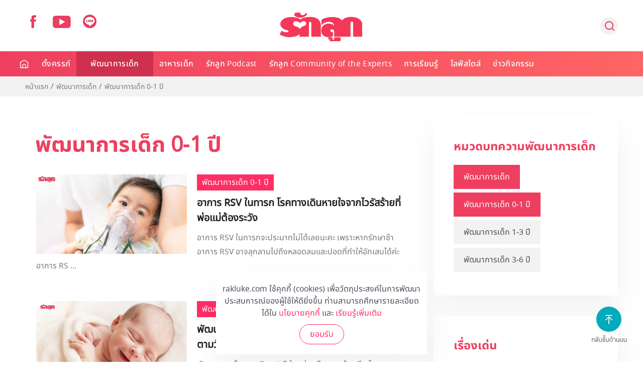

--- FILE ---
content_type: text/html; charset=utf-8
request_url: https://www.rakluke.com/child-development-all/baby-development.html?start=40
body_size: 19206
content:
<!DOCTYPE html>
<html lang="th-th" dir="ltr" vocab="http://schema.org/">
    <head>
        <meta http-equiv="X-UA-Compatible" content="IE=edge">
        <meta name="viewport" content="width=device-width, initial-scale=1">
        <link rel="shortcut icon" href="/images/template/fav96x96.webp">
        <link rel="apple-touch-icon-precomposed" href="/images/template/180x180.webp">
        <meta charset="utf-8" />
	<base href="https://www.rakluke.com/child-development-all/baby-development.html" />
	<meta name="keywords" content="ตั้งครรภ์, อายุครรภ์, ตั้งชื่อลูก, พัฒนาการเด็ก, พัฒนาการทารกในครรภ์, คลอดลูก, นมแม่, คู่มือเลี้ยงลูก, โรคเด็ก, ของใช้เด็กแรกเกิด, เลี้ยงลูกด้วย EF, Executive Functions, เมนูอาหารเด็ก" />
	<meta name="description" content="รักลูก เว็บไซต์สำหรับแม่ตั้งครรภ์ ดูแลอาการคนท้องตามอายุครรภ์ พัฒนาการทารกในครรภ์ คลอดลูก ตั้งชื่อลูก พัฒนาการเด็ก
เมนูอาหารเด็ก เลี้ยงลูกด้วยนมแม่ ของใช้เด็กแรกเกิด เลี้ยงลูกด้วย EF Executive Functions ถูกต้องและเชื่อถือได้โดยผู้เชี่ยวชาญตัวจริง
 - Results from #40 - Results from #40" />
	<title>พัฒนาการเด็ก 0-1 ปี - Results from #40 - Results from #40</title>
	<link href="https://www.rakluke.com/child-development-all/baby-development.html?start=40" rel="canonical" />
	<link href="/components/com_flexicontent/librairies/jquery/css/ui-lightness/jquery-ui-1.9.2.css" rel="stylesheet" />
	<link href="/components/com_flexicontent/assets/css/flexicontent.css?391231709c3ac770efd38d078576ff32" rel="stylesheet" />
	<link href="/components/com_flexicontent/templates/blog-main-category/css/category.css" rel="stylesheet" />
	<link href="/media/plg_content_osembed/css/osembed.css?637e04f2396ca85e7777a5a7d3b39f03" rel="stylesheet" />
	<link href="/plugins/system/jce/css/content.css?4da80e45d8d4a0fa07b64b3978555cf2" rel="stylesheet" />
	<link href="//fonts.googleapis.com/css?family=Open+Sans:400,600,700" rel="stylesheet" />
	<link href="/plugins/system/ampz/ampz/css/ampz.min.css" rel="stylesheet" />
	<link href="https://cdn.jsdelivr.net/npm/flatpickr/dist/flatpickr.min.css" rel="stylesheet" />
	<link href="https://npmcdn.com/flatpickr/dist/themes/material_red.css" rel="stylesheet" />
	<link href="/media/mod_subscriber/css/form.css" rel="stylesheet" />
	<link href="/modules/mod_flexicontent/tmpl/news/news.css?391231709c3ac770efd38d078576ff32" rel="stylesheet" />
	<link href="/modules/mod_flexicontent/tmpl_common/module.css?391231709c3ac770efd38d078576ff32" rel="stylesheet" />
	<link href="https://www.rakluke.com/modules/mod_ijoomla_adagency_zone/tmpl/mod_ijoomlazone.css" rel="stylesheet" />
	<link href="https://www.rakluke.com/modules/mod_ijoomla_adagency_zone/tmpl/font-awesome.min.css" rel="stylesheet" />
	<link href="/modules/mod_flexiadvsearch/tmpl_common/module.css?391231709c3ac770efd38d078576ff32" rel="stylesheet" />
	<link href="/components/com_flexicontent/assets/css/flexi_filters.css?391231709c3ac770efd38d078576ff32" rel="stylesheet" />
	<link href="/templates/yootheme_rakluke/css/theme.9.css?v=1754452296" rel="stylesheet" id="theme-style-css" />
	<link href="/templates/yootheme_rakluke/css/custom.css?v=1.22.7" rel="stylesheet" id="theme-custom-css" />
	<link href="/media/widgetkit/wk-styles-7bd23671.css" rel="stylesheet" id="wk-styles-css" />
	<style>
#load-btns-inline_sc_1{
			font-family: 'Open Sans', helvetica, arial, sans-serif;

		}
        #ampz_inline_mobile { background-color: #ffffff }
        @media (min-width: 600px) {
            #ampz_inline_mobile {
                display: none!important;
            }
        }
        @media (max-width: 600px) {
            #ampz_inline_mobile {
                display: block!important;
            }
        }.mfp-content{
			font-family: 'Open Sans', helvetica, arial, sans-serif;

		}.mfp-content ul li a {
                border-radius: 5px;
                -moz-border-radius: 5px;
                -webkit-border-radius: 5px;

            }
.grecaptcha-badge { visibility: hidden; }

	#mod_fcitems_box_featured_131 {
	}
	#mod_fcitems_box_featured_131 div.mod_flexicontent_standard_wrapper {
	}
	#mod_fcitems_box_featured_131 div.mod_flexicontent_standard_wrapper_innerbox {
		
	}
	#mod_fcitems_box_standard_131 {
	}
	#mod_fcitems_box_standard_131 div.mod_flexicontent_standard_wrapper {
	}
	#mod_fcitems_box_standard_131 div.mod_flexicontent_standard_wrapper_innerbox {
		
	}
	</style>
	<script type="application/json" class="joomla-script-options new">{"csrf.token":"0586571f5e1199728a116b75c537af65","system.paths":{"root":"","base":""},"joomla.jtext":{"FLEXI_FORM_IS_BEING_SUBMITTED":"Form is being submitted ...","FLEXI_APPLYING_FILTERING":"Applying Filtering","FLEXI_TYPE_TO_LIST":"... type to list","FLEXI_TYPE_TO_FILTER":" ... type to filter","FLEXI_UPDATING_CONTENTS":"Updating contents ...","FLEXI_PUBLISHED":"Published","FLEXI_UNPUBLISHED":"Unpublished","FLEXI_IN_PROGRESS":"In progress","FLEXI_PENDING":"Pending","FLEXI_TO_WRITE":"Draft","FLEXI_ARCHIVED":"Archived","FLEXI_TRASHED":"Trashed","FLEXI_NOT_AN_IMAGE_FILE":"FLEXI_NOT_AN_IMAGE_FILE","FLEXI_LOADING_IMAGES":"FLEXI_LOADING_IMAGES","FLEXI_THUMBNAILS":"FLEXI_THUMBNAILS","FLEXI_NO_ITEMS_SELECTED":"FLEXI_NO_ITEMS_SELECTED","FLEXI_ARE_YOU_SURE":"FLEXI_ARE_YOU_SURE"}}</script>
	<script src="/media/system/js/mootools-core.js?4da80e45d8d4a0fa07b64b3978555cf2"></script>
	<script src="/media/system/js/core.js?4da80e45d8d4a0fa07b64b3978555cf2"></script>
	<script src="/media/system/js/mootools-more.js?4da80e45d8d4a0fa07b64b3978555cf2"></script>
	<script src="/media/jui/js/jquery.min.js?4da80e45d8d4a0fa07b64b3978555cf2"></script>
	<script src="/media/jui/js/jquery-noconflict.js?4da80e45d8d4a0fa07b64b3978555cf2"></script>
	<script src="/media/jui/js/jquery-migrate.min.js?4da80e45d8d4a0fa07b64b3978555cf2"></script>
	<script src="/media/jui/js/jquery.ui.core.min.js?4da80e45d8d4a0fa07b64b3978555cf2"></script>
	<script src="/media/jui/js/jquery.ui.sortable.min.js?4da80e45d8d4a0fa07b64b3978555cf2"></script>
	<script src="/components/com_flexicontent/librairies/jquery/js/jquery-ui/jquery.ui.dialog.min.js"></script>
	<script src="/components/com_flexicontent/librairies/jquery/js/jquery-ui/jquery.ui.menu.min.js"></script>
	<script src="/components/com_flexicontent/librairies/jquery/js/jquery-ui/jquery.ui.autocomplete.min.js"></script>
	<script src="/components/com_flexicontent/librairies/jquery/js/jquery-ui/jquery.ui.progressbar.min.js"></script>
	<script src="/components/com_flexicontent/assets/js/tmpl-common.js?391231709c3ac770efd38d078576ff32"></script>
	<script src="/components/com_flexicontent/assets/js/jquery-easing.js?391231709c3ac770efd38d078576ff32"></script>
	<script src="/media/plg_content_osembed/js/osembed.min.js?637e04f2396ca85e7777a5a7d3b39f03"></script>
	<script src="/media/jui/js/bootstrap.min.js?4da80e45d8d4a0fa07b64b3978555cf2"></script>
	<script src="/plugins/system/ampz/ampz/js/ampz.min.js"></script>
	<script src="https://cdn.jsdelivr.net/npm/flatpickr"></script>
	<script src="https://npmcdn.com/flatpickr/dist/l10n/th.js"></script>
	<script src="https://www.google.com/recaptcha/api.js?render=6LeZbakZAAAAADCV_wqE5AAwiAe8KatRBEf_hmHa"></script>
	
	
	
	<script src="/components/com_flexicontent/assets/js/flexi-lib.js?391231709c3ac770efd38d078576ff32"></script>
	<script src="/components/com_flexicontent/librairies/masonry/masonry.pkgd.min.js"></script>
	<script src="/components/com_flexicontent/librairies/imagesLoaded/imagesloaded.pkgd.min.js"></script>
	<script src="https://www.rakluke.com/modules/mod_ijoomla_adagency_zone/includes/helper.js"></script>
	<script src="https://www.rakluke.com/components/com_adagency/includes/js/domready.js"></script>
	<script src="https://www.rakluke.com/modules/mod_ijoomla_adagency_zone/tmpl/jquery.iframetracker.js"></script>
	<script src="/templates/yootheme/cache/scripts-aed28abc.js?v=1.22.7"></script>
	<script src="/templates/yootheme/vendor/yootheme/theme-cookie/app/cookie.min.js?v=1.22.7" defer></script>
	<script src="/media/widgetkit/uikit2-1da63884.js"></script>
	<script src="/media/widgetkit/wk-scripts-12c56fbf.js"></script>
	<script>

				function cc_ads_insert_1() {
					jQuery(function() {
						jQuery('#mod_fcitems_box_standard_91, #mod_fcitems_box_standard_177').each(function() {
							var _this = this;
							jQuery.get('index.php?option=com_adagency&controller=adagencyAds&task=remote_ad&tmpl=component&format=raw&zid=203', function(response) {
								var $ad = jQuery(response).find('a');
								var $eq = jQuery(_this).find('.mod_flexicontent_standard_wrapper').eq(2);
								
								if(!$ad.length)
									return false;
								
								if(_this.id == 'mod_fcitems_box_standard_91') {
									$ad.find('img').attr('style', 'width: 100%;');
								}
								
								var item = '<div class="mod_flexicontent_standard_wrapper odd cols_3 ccadsinsert" style="' + ((_this.id == 'mod_fcitems_box_standard_177') ? 'height: 100% !important;' : '') + '">' +
												'<div class="mod_flexicontent_standard_wrapper_innerbox">' +					
													'<div class="image_standard fc_stretch ' + ((_this.id == 'mod_fcitems_box_standard_177') ? '' : 'fc_clear') + '" ' + (_this.id == 'mod_fcitems_box_standard_177' ? 'style="text-align: center;"' : '') + '>' +
														$ad[0].outerHTML + 
													'</div>' +
													'<div class="content_standard ">' +
														'<div class="fcitem_title_box">' +
															'<span class="fcitem_title">' +
															'</span>' +
														'</div>' +
														'<div class="clearfix"></div> ' +
													'</div>' +
												'</div>' +
											'</div>';
								
								jQuery(item).insertBefore($eq);
								
								var container = document.querySelector('div#' + _this.id);
								var msnry;
								if (container) {
									imagesLoaded( container, function() {
										if(typeof(Masonry) !== 'undefined')
											msnry = new Masonry( container );
									});
								}
							});
						});
					});						
				}	
				function cc_ads_insert_2() {
					jQuery(function() {
						jQuery('#mod_fcitems_box_standard_91, #mod_fcitems_box_standard_177').each(function() {
							var _this = this;
							jQuery.get('index.php?option=com_adagency&controller=adagencyAds&task=remote_ad&tmpl=component&format=raw&zid=204', function(response) {
								var $ad = jQuery(response).find('a');
								var $eq = jQuery(_this).find('.mod_flexicontent_standard_wrapper').eq(8);
								
								if(!$ad.length)
									return false;
								
								if(_this.id == 'mod_fcitems_box_standard_91') {
									$ad.find('img').attr('style', 'width: 100%;');
								}
								
								var item = '<div class="mod_flexicontent_standard_wrapper odd cols_3 ccadsinsert" style="' + ((_this.id == 'mod_fcitems_box_standard_177') ? 'height: 100% !important;' : '') + '">' +
												'<div class="mod_flexicontent_standard_wrapper_innerbox">' +					
													'<div class="image_standard fc_stretch ' + ((_this.id == 'mod_fcitems_box_standard_177') ? '' : 'fc_clear') + '" ' + (_this.id == 'mod_fcitems_box_standard_177' ? 'style="text-align: center;"' : '') + '>' +
														$ad[0].outerHTML + 
													'</div>' +
													'<div class="content_standard ">' +
														'<div class="fcitem_title_box">' +
															'<span class="fcitem_title">' +
															'</span>' +
														'</div>' +
														'<div class="clearfix"></div> ' +
													'</div>' +
												'</div>' +
											'</div>';
								
								jQuery(item).insertBefore($eq);
								
								var container = document.querySelector('div#' + _this.id);
								var msnry;
								if (container) {
									imagesLoaded( container, function() {
										if(typeof(Masonry) !== 'undefined')
											msnry = new Masonry( container );
									});
								}
							});
						});
					});					
				}
				function cc_ads_insert_4() {
					jQuery(function() {
						if(jQuery('#flexicontent.fccategory').length) {
							jQuery.get('index.php?option=com_adagency&controller=adagencyAds&task=remote_ad&tmpl=component&format=raw&zid=', function(response) {
								var $ad = jQuery(response).find('a');
								var $eq = jQuery('.fc_bloglist_item').eq();
								
								if(!$ad.length)
									return false;
								
								$ad.find('img').attr('style', 'width: 100%;');
								
								var item = '<li class="fc_bloglist_item ccadsinsert">' +
												'<div class="lineinfo image_descr">' +
													'<div>' +
														$ad[0].outerHTML + 
													'</div>' +
												'</div>' +
											'</li>';
								
								jQuery(item).insertBefore($eq);
							});
						}        
					});					
				}
					function cc_ads_insert_mapping() {
						var mapping = [["8","221"],["9","221"],["10","221"],["11","221"],["12","221"],["13","221"],["14","221"],["15","225"],["16","225"],["17","225"],["18","225"],["19","229"],["20","229"],["21","229"],["22","229"],["23","233"],["26","237"],["27","241"],["28","241"],["29","241"],["50","241"],["30","245"],["31","245"],["32","245"],["33","245"],["34","245"],["35","249"],["36","249"],["37","249"]];
						jQuery(function() {
							for(var i in mapping) {
								var catid = mapping[i][0],
									zoneid = mapping[i][1],
									index = 3;
									
								if(jQuery('#flexicontent.fccategory.fccat' + catid).length) {
									jQuery.get('index.php?option=com_adagency&controller=adagencyAds&task=remote_ad&tmpl=component&format=raw&zid=' + zoneid, function(response) {
										var $ad = jQuery(response).find('a');
										var $eq = jQuery('.fc_bloglist_item').eq(index);
										
										if(!$ad.length)
											return false;
										
										$ad.find('img').attr('style', 'width: 100%;');
										
										var item = '<li class="fc_bloglist_item ccadsinsert">' +
														'<div class="lineinfo image_descr">' +
															'<div>' +
																$ad[0].outerHTML + 
															'</div>' +
														'</div>' +
													'</li>';
										
										jQuery(item).insertBefore($eq);
									});
								}
							}
						});
					}
				
        jQuery(function() {
			cc_ads_insert_1();
        });
                
		jQuery(function() {
			setTimeout(cc_ads_insert_2, 500);
        });
                
		jQuery(function() {
			cc_ads_insert_mapping();     
		});
                
				var jbase_url_fc = "https:\/\/www.rakluke.com\/";
				var jroot_url_fc = "https:\/\/www.rakluke.com\/";
				var jclient_path_fc = "";
			
					var fc_sef_lang = 'th';
					var fc_root_uri = '';
					var fc_base_uri = '';
					var FC_URL_VARS = [];

					// To be removed ... in v3.3.x
					var _FC_GET = {"start":"40"};
				
		jQuery(document).ready(function() {
			var form=document.getElementById("adminForm");
			jQuery(form.elements).filter("input:not(.fc_autosubmit_exclude):not(.select2-input), select:not(.fc_autosubmit_exclude)").on("change", function() {
				adminFormPrepare(form, 1);
			});
			jQuery(form).attr("data-fc-autosubmit", "1");
		});
	
		jQuery(document).ready(function() {
			jQuery("#adminForm .fc_button.button_reset").on("click", function() {
				jQuery("#adminForm_filter_box .use_select2_lib").select2("val", "");
			});
		});
	
				var _fc_state_titles = { '1' : 'FLEXI_PUBLISHED' , '0' : 'FLEXI_UNPUBLISHED' , '-5' : 'FLEXI_IN_PROGRESS' , '-3' : 'FLEXI_PENDING' , '-4' : 'FLEXI_TO_WRITE' , '2' : 'FLEXI_ARCHIVED' , '-2' : 'FLEXI_TRASHED'};
			jQuery(function($){ initTooltips(); $("body").on("subform-row-add", initTooltips); function initTooltips (event, container) { container = container || document;$(container).find(".hasTooltip").tooltip({"html": true,"container": "body"});} });
		var fc_validateOnSubmitForm = 1;
	var ampzSettings = {"ampzCounts":"","ampzNetworks":["facebook","twitter","line"],"ampzEntranceDelay":"1.5s","ampzEntranceDelayMobile":"1.5s","ampzMobileOnlyButtons":"","ampzMobileWidth":"600","ampzFlyinEntranceEffect":"ampz_flyin_right bounceInUp","ampzThresholdTotalShares":"0","ampzBaseUrl":"https:\/\/www.rakluke.com\/","ampzShareUrl":"https%3A%2F%2Fwww.rakluke.com%2Fchild-development-all%2Fbaby-development.html%3Fstart%3D40","ampzOpenInNewTab":"","ampzFbAT":"0","ampzCacheLifetime":"3600","ampzCachedCounts":"","ampzFlyInTriggerBottom":"","ampzFlyInTriggerTime":"","ampzFlyInTriggerTimeSeconds":"10000","ampzActiveComponent":"com_flexicontent","ampzFlyInDisplayMobile":"","ampzInlineDisplayMobile":"","ampzInlineDisableExpandOnHover":"","ampzSidebarDisplayMobile":"","ampzFlyInCookieType":"never","ampzFlyInCookieDuration":"5","ampzSideBarVisibility":"inline","ampzMobileVisibility":"inline","ampzSideBarStartClosed":""};
	jQuery(document).ready(function() {
		jQuery('#tm-mobile .uk-nav-default ul.uk-nav-sub').hide();
		jQuery('#tm-mobile .uk-nav-default > li.uk-parent').not('.js-accordion').addClass('js-accordion');
		jQuery('#tm-mobile .uk-nav-default > li.uk-parent.js-accordion').on('click', function(e) {
			e.preventDefault();
			var _this = this;
			var $items = jQuery(_this).find('ul.uk-nav-sub li a');
			var $ul = jQuery('<ul></ul>').addClass('uk-nav uk-nav-default uk-nav-parent-icon');
			
			var $headdrop = jQuery('<li class="js-accordion"></li>')
				.html('<a class="headback" tabindex="0"><span class="uk-margin-small-right uk-icon"  uk-icon="icon: chevron-left; ratio: 1.5" ></span> ' + $items.first().text() + '</a>')
				.on('click', function() {
					jQuery('#tm-mobile .uk-panel#module-0').show();
					jQuery('#tm-mobile .uk-panel#module-x').remove();
				});

			$ul.append($headdrop);
			
			$ul.append('<li class="js-accordion"><a href="' + $items.first().attr('href') + '">ดูทั้งหมด</a></li>');
			
			$items.not('.headdrop').each(function() {
				var $item = jQuery(this);
				var $li = jQuery('<li class="js-accordion"></li>');
				$li.on('click', function() {
					location.href = $item.attr('href');
				});
				$li.append(jQuery('<a tabindex="0">' + $item.text() + '</a>'));
				$ul.append($li);
			});
			
			jQuery('#tm-mobile .uk-panel#module-0').hide();
			jQuery('#tm-mobile .uk-first-column').append(jQuery('<div class="uk-panel" id="module-x"></div>').append($ul));
			jQuery(document).scrollTop(0);
			
			return false;
		});
	});

	var subscriber_status = 1;
	document.addEventListener("DOMContentLoaded", function(event) {
		var subscriber_email = document.getElementById('subscriber_email');
		var subscriber_due_date = document.getElementById('subscriber_due_date');
		var subscriber_birth_date = document.getElementById('subscriber_birth_date');
		
		document.getElementsByName('subscriber_status').forEach((x) => {
			x.addEventListener('change', function() {
				if(this.value == 1) {
					subscriber_due_date.style.display = 'none';
					subscriber_birth_date.style.display = 'none';
				} else if(this.value == 2) {
					subscriber_due_date.style.display = 'block';
					subscriber_birth_date.style.display = 'none';
				} else {
					subscriber_due_date.style.display = 'none';
					subscriber_birth_date.style.display = 'block';
				}
				
				subscriber_status = this.value;
			});
		});
		
		flatpickr("#subscriber_due_date", {locale: 'th'});
		flatpickr("#subscriber_birth_date", {locale: 'th'});
	});
	
	function subscriber_validate() {
		if(!subscriber_email.value) {
			alert('กรุณาระบุอีเมล์ของคุณ');
			subscriber_email.focus();
			return false;
		}
		
		const re = /^(([^<>()\[\]\.,;:\s@"]+(\.[^<>()\[\]\.,;:\s@"]+)*)|(".+"))@((\[[0-9]{1,3}\.[0-9]{1,3}\.[0-9]{1,3}\.[0-9]{1,3}\])|(([a-zA-Z\-0-9]+\.)+[a-zA-Z]{2,}))$/;
		if(!re.test(String(subscriber_email.value).toLowerCase())) {
			alert('ระบุอีเมล์ไม่ถูกต้อง');
			subscriber_email.focus();
			return false;
		}
		
		if(subscriber_status == 2 && !subscriber_due_date.value) {
			alert('กรุณาระบุกำหนดการคลอดของคุณ');
			subscriber_due_date.focus();
			return false;
		} 
		
		if(subscriber_status == 3 && !subscriber_birth_date.value) {
			alert('กรุณาระบุวันเกิดลูก');
			subscriber_birth_date.focus();
			return false;
		}
		
		return true;
	}

	jQuery(document).ready(function() {
		jQuery('#module_98 #subscriber_form').submit(function(event) {
			event.preventDefault();
			
			if(subscriber_validate()) {
				grecaptcha.ready(function() {
					grecaptcha.execute('6LeZbakZAAAAADCV_wqE5AAwiAe8KatRBEf_hmHa', {action: 'subscribe_newsletter'}).then(function(token) {
						jQuery('#module_98 #subscriber_form').prepend('<input type="hidden" name="token" value="' + token + '">');
						jQuery('#module_98 #subscriber_form').prepend('<input type="hidden" name="action" value="subscribe_newsletter">');
						jQuery('#module_98 #subscriber_form').unbind('submit').submit();
					});
				});	
			}
		});
	});

		jQuery(document).ready(function(){
			var container = document.querySelector('div#mod_fcitems_box_featured_131');
			var msnry;
			// initialize Masonry after all images have loaded
			if (container) {
				imagesLoaded( container, function() {
					msnry = new Masonry( container );
				});
			}
		});
		
		jQuery(document).ready(function() {
			jQuery("#default_form_94 input:not(.fc_autosubmit_exclude):not(.select2-input), #default_form_94 select:not(.fc_autosubmit_exclude)").on("change", function() {
				var form=document.getElementById("default_form_94");
				adminFormPrepare(form, 1);
			});
		});
	
		jQuery(document).ready(function() {
			jQuery("#default_form_215 input:not(.fc_autosubmit_exclude):not(.select2-input), #default_form_215 select:not(.fc_autosubmit_exclude)").on("change", function() {
				var form=document.getElementById("default_form_215");
				adminFormPrepare(form, 1);
			});
		});
	document.addEventListener('DOMContentLoaded', function() {
Array.prototype.slice.call(document.querySelectorAll('a span[id^="cloak"]')).forEach(function(span) {
    span.innerText = span.textContent;
});
});
	</script>
	
	<script>
  UIkit.util.ready(function () {
	UIkit.sticky('.tm-header', {media: 768, showOnUp: false, animation: 'uk-animation-slide-top', clsActive: 'uk-navbar-sticky'});
	UIkit.sticky('.tm-toolbar', {media: 768, showOnUp: false, animation: 'uk-animation-slide-top', clsActive: 'uk-navbar-sticky'});
 
  });
  </script>
<script>
UIkit.util.ready(function () {
    UIkit.scrollspy('#sticky-to-top', { cls: 'sticky-to-top', repeat: true });
});

function stickyToTop() {
      var doc = document.documentElement;
      var top = (window.pageYOffset || doc.scrollTop)  - (doc.clientTop || 0);
      var stickyEl = document.getElementById('sticky-to-top');

      if (top > 500) {
          stickyEl.classList.add('sticky-to-top');
      } else {
          stickyEl.classList.remove('sticky-to-top');
      }

  }

  document.addEventListener('DOMContentLoaded', function() {
      stickyToTop();
  });

  window.addEventListener('scroll', function() {
      stickyToTop();
  });
  </script>
	<script type="application/javascript" src="//anymind360.com/js/2191/ats.js"></script>
<!-- Global site tag (gtag.js) - Google Analytics -->
<script async src="https://www.googletagmanager.com/gtag/js?id=UA-59781188-1"></script>
<script>
  window.dataLayer = window.dataLayer || [];
  function gtag(){dataLayer.push(arguments);}
  gtag('js', new Date());

  gtag('config', 'UA-59781188-1');
</script>
<!-- Google Tag Manager -->
<script>(function(w,d,s,l,i){w[l]=w[l]||[];w[l].push({'gtm.start':
new Date().getTime(),event:'gtm.js'});var f=d.getElementsByTagName(s)[0],
j=d.createElement(s),dl=l!='dataLayer'?'&l='+l:'';j.async=true;j.src=
'https://www.googletagmanager.com/gtm.js?id='+i+dl;f.parentNode.insertBefore(j,f);
})(window,document,'script','dataLayer','GTM-NW4CHZD');</script>
<!-- End Google Tag Manager -->
<!-- Facebook Pixel Code -->
<script>
!function(f,b,e,v,n,t,s)
{if(f.fbq)return;n=f.fbq=function(){n.callMethod?
n.callMethod.apply(n,arguments):n.queue.push(arguments)};
if(!f._fbq)f._fbq=n;n.push=n;n.loaded=!0;n.version='2.0';
n.queue=[];t=b.createElement(e);t.async=!0;
t.src=v;s=b.getElementsByTagName(e)[0];
s.parentNode.insertBefore(t,s)}(window, document,'script',
'https://connect.facebook.net/en_US/fbevents.js');
fbq('init', '1004749669928164');
fbq('track', 'PageView');
</script>
<noscript><img height="1" width="1" style="display:none"
src="https://www.facebook.com/tr?id=1004749669928164&ev=PageView&noscript=1"
/></noscript>
<!-- End Facebook Pixel Code -->
<style>.AdAsia {display:inherit !important;max-width:max-content;max-height:max-content;width:100%;height:100%;margin:25px auto;} .AdA_Mid:before {content:'Advertisement';margin:0 auto 5px;text-align: center;display:block;font-size:small;color:#2f2f2f;letter-spacing:1px}</style>
<script data-ad-client="ca-pub-3252081900161553" async src="https://pagead2.googlesyndication.com/pagead/js/adsbygoogle.js"></script>
<style>
.btn-sticky-bottom,.sticky_bottom{background:#f2f2f2;text-align:center;left:0}.sticky_bottom{left:0;position:fixed;bottom:0;width:100%;max-width:1024px;z-index:999;padding:5px 0 0;box-sizing:border-box}.btn-sticky-bottom{position:absolute;top:-15px;padding:5px 10px 10px;border-radius:100%;z-index:888;left:50%;margin-left:-15px}.ads-sticky-bottom{position:relative;z-index:999;-webkit-transition:all .5s;-moz-transition:all .5s;-ms-transition:all .5s;-o-transition:all .5s;transition:all .5s;overflow:hidden;display:inline-block}
</style>
    <script>
var width=window.innerWidth||document.documentElement.clientWidth;function show_hide_ads(t){var e=t.parentNode.getElementsByClassName("ads-sticky-bottom")[0];"ads-sticky-bottom trans"==e.className?(e.style.height=e.getAttribute("data-height")+"px",setTimeout(function(){document.getElementsByClassName("ads-sticky-bottom")[0].className="ads-sticky-bottom"},500)):(e.className="ads-sticky-bottom trans",e.style.height="0px")}
    if (width<468) {
        document.write('<div class="sticky_bottom"><a href="#" rel="nofollow" onclick="show_hide_ads(this)" class="btn-sticky-bottom"><img src="https://lh3.googleusercontent.com/-0YrvmNnIW9g/W1fvnbZdB6I/AAAAAAAAAFk/dRTc1G8IfrASefgbxpSrruc7GyKncN-7QCLcBGAs/h240/button_sticky.png"></a><div class="ads-sticky-bottom" style="height:auto;" data-height="50"><div style="width:320px;height:auto;background:#fff;">');

    document.write("<div id='div-gpt-ad-1598859817773-0' style='height:auto; width:320px;'>");
   
    googletag.cmd.push(function(){googletag.display("div-gpt-ad-1598859817773-0")})
    document.write("</div>");
   
    document.write("</div></div></div>");
    }
    </script>
     <!-- END_AdAsia_Anchor_Ad_Tag -->
<script src="https://cdn.pagesense.io/js/raklukeplus/9f90bee879da446aaa2145c13ff7a031.js"></script>
<script type="text/javascript">
    (function(c,l,a,r,i,t,y){
        c[a]=c[a]||function(){(c[a].q=c[a].q||[]).push(arguments)};
        t=l.createElement(r);t.async=1;t.src="https://www.clarity.ms/tag/"+i;
        y=l.getElementsByTagName(r)[0];y.parentNode.insertBefore(t,y);
    })(window, document, "clarity", "script", "oyv9tvqn48");
</script>

    
<!--[if lte IE 11]><script src="/media/system/js/polyfill.event.js?4da80e45d8d4a0fa07b64b3978555cf2"></script><![endif]-->
<!--[if lte IE 11]><script src="/media/system/js/polyfill.classlist.js?4da80e45d8d4a0fa07b64b3978555cf2"></script><![endif]-->
<!--[if lte IE 11]><script src="/media/system/js/polyfill.map.js?4da80e45d8d4a0fa07b64b3978555cf2"></script><![endif]-->
<!--[if IE 8]>
				<link href="/components/com_flexicontent/assets/css/ie8.css?391231709c3ac770efd38d078576ff32" rel="stylesheet" />
				<![endif]-->
</head>
    <body class="catid-16 ">

        
        


        <div class="tm-page">

                        
<div class="tm-header-mobile uk-hidden@m">


    <div class="uk-navbar-container">
        <nav uk-navbar>

                        <div class="uk-navbar-left">

                
                                <a class="uk-navbar-toggle" href="#tm-mobile" uk-toggle="animation: true">
                    <div uk-navbar-toggle-icon></div>
                                    </a>
                
                
            </div>
            
                        <div class="uk-navbar-center">
                <a class="uk-navbar-item uk-logo" href="https://www.rakluke.com">
                    <img alt src="/templates/yootheme/cache/logo-mobile-e85d7ec6.webp" srcset="/templates/yootheme/cache/logo-mobile-e85d7ec6.webp 87w" sizes="(min-width: 87px) 87px" data-width="87" data-height="32">                </a>
            </div>
            
            <div class="uk-navbar-right">
                
<div class="uk-child-width-1-1" uk-grid>    <div>
<div class="uk-panel" id="module-215">

    
    
	<div class="mod_flexiadvsearch_wrapper mod_flexiadvsearch_wrap" id="mod_flexiadvsearch_default215">

<!--
	 <a class="search-toolbar" type="button" uk-toggle="target: #toggle-animation; animation: uk-animation-slide-right; queued: true"><img src="/images/template/Search.webp" alt="Search" /></a> 
-->


		<form class="mod_flexiadvsearch" name="default_form_215" id="default_form_215" action="/search.html" method="post" role="search">
			<div class="search">
				<input name="option" type="hidden" value="com_flexicontent" />
				<input name="view" type="hidden" value="search" />
 				<span class="fc_filter_html fc_text_search">
				
					<input type="text"
						data-txt_ac_lang="th-TH"
						id="mod_search_searchword-215" class="fc_text_filter fc_index_complete_simple fc_basic_complete "
						placeholder="" name="q"  size="20" maxlength="200" value="" aria-label="Search ..."  /><input type="submit" value="Go" style="position:absolute; left:-9999px;" onclick="this.form.q.focus();" />				</span>
			</div>

 
	</form>
	</div>


	
</div>
</div></div>
            </div>



            
        </nav>
    </div>

    
                <div class="uk-position-relative tm-header-mobile-slide">
        
        <div id="tm-mobile" class="uk-position-top" hidden>
            <div class="uk-background-default uk-padding">

                
<div class="uk-child-width-1-1" uk-grid>    <div>
<div class="uk-panel" id="module-0">

    
    
<ul class="uk-nav uk-nav-default">
    
	<li><a href="/"><img src="/images/template/Home.webp" alt="หน้าหลัก">หน้าหลัก</a></li>
	<li class="uk-parent"><a href="/pregnancy-all/pregnancy.html" class="threecol">ตั้งครรภ์</a>
	<ul class="uk-nav-sub">

		<li><a href="/pregnancy-all/pregnancy.html" class="headdrop">ตั้งครรภ์</a></li>
		<li><a href="/pregnancy-all/getting-pregnant.html"><img src="/images/template/menu/01/getting-pregnant.webp" alt="อยากมีลูก">อยากมีลูก</a></li>
		<li><a href="/pregnancy-all/pregnancy-health.html"><img src="/images/template/menu/01/pregnancy-health.webp" alt="สุขภาพครรภ์">สุขภาพครรภ์</a></li>
		<li><a href="/pregnancy-all/pregnancy-nutrition.html"><img src="/images/template/menu/01/pregnancy-nutrition.webp" alt="อาหารคนท้อง">อาหารคนท้อง</a></li>
		<li><a href="/pregnancy-all/birth.html"><img src="/images/template/menu/01/birth.webp" alt="การคลอดลูก">การคลอดลูก</a></li>
		<li><a href="/pregnancy-all/breastfeeding.html"><img src="/images/template/menu/01/breastfeeding.webp" alt="นมแม่">นมแม่</a></li>
		<li><a href="/pregnancy-all/baby-name.html"><img src="/images/template/menu/01/baby-name.webp" alt="ตั้งชื่อลูก">ตั้งชื่อลูก</a></li></ul></li>
	<li class="uk-active uk-parent"><a href="/child-development-all/child-development.html" class="threecol">พัฒนาการเด็ก</a>
	<ul class="uk-nav-sub">

		<li><a href="/child-development-all/child-development.html" class="headdrop">พัฒนาการเด็ก</a></li>
		<li class="uk-active"><a href="/child-development-all/baby-development.html"><img src="/images/template/menu/02/baby-development.webp" alt="พัฒนาการเด็ก 0-1 ปี">พัฒนาการเด็ก 0-1 ปี</a></li>
		<li><a href="/child-development-all/toddler-development.html"><img src="/images/template/menu/02/toddler-development.webp" alt="พัฒนาการเด็ก 1-3 ปี">พัฒนาการเด็ก 1-3 ปี</a></li>
		<li><a href="/child-development-all/kid-development.html"><img src="/images/template/menu/02/kid-development.webp" alt="พัฒนาการเด็ก 3-6 ปี">พัฒนาการเด็ก 3-6 ปี</a></li></ul></li>
	<li class="uk-parent"><a href="/child-nutrition-all/child-nutrition.html">อาหารเด็ก</a>
	<ul class="uk-nav-sub">

		<li><a href="/child-nutrition-all/child-nutrition.html" class="headdrop">อาหารเด็ก</a></li>
		<li><a href="/child-nutrition-all/baby-nutrition.html"><img src="/images/template/menu/03/baby-nutrition.webp" alt="อาหารเด็ก 6 เดือน –1 ปี">อาหารเด็ก 6 เดือน –1 ปี</a></li>
		<li><a href="/child-nutrition-all/toddler-nutrition.html"><img src="/images/template/menu/03/toddler-nutrition.webp" alt="อาหารเด็ก 1-3 ปี">อาหารเด็ก 1-3 ปี</a></li>
		<li><a href="/child-nutrition-all/kid-nutrition.html"><img src="/images/template/menu/03/kid-nutrition.webp" alt="อาหารเด็ก 3-6 ปี">อาหารเด็ก 3-6 ปี</a></li></ul></li>
	<li class="uk-parent"><a href="/all-podcast/rakluke-podcast.html">รักลูก Podcast</a>
	<ul class="uk-nav-sub">

		<li><a href="/all-podcast/rakluke-podcast.html" class="headdrop">รักลูก Podcast</a></li>
		<li><a href="/all-podcast/the-expert-talk-podcast.html"><img src="/images/2021/expert-podcast/Fianl_Menu_Bar_Thumb_180x119_2.webp" alt="รักลูก The Expert PODCAST">รักลูก The Expert PODCAST</a></li>
		<li><a href="/all-podcast/mom-s-issue.html"><img src="/images/template/menu/04/Mom-Issue.webp" alt="Mom's Issue">Mom's Issue</a></li></ul></li>
	<li class="uk-parent"><a href="/community-of-the-experts.html">รักลูก Community of the Experts</a>
	<ul class="uk-nav-sub">

		<li><a href="/community-of-the-experts.html" class="headdrop">รักลูก Community of the Experts</a></li>
		<li><a href="/community-of-the-experts/pregnancy-must-know.html"><img src="/images/template/menu/05/program-logo/menu-logo20/MenuBar_pregnancy.webp" alt="แม่ท้องต้องรู้">แม่ท้องต้องรู้</a></li>
		<li><a href="/community-of-the-experts/baby-clinic.html"><img src="/images/template/menu/05/program-logo/menu-logo20/MenuBar_Baby.webp" alt="คลินิกเบบี้">คลินิกเบบี้</a></li>
		<li><a href="/community-of-the-experts/baby-name.html"><img src="/images/template/menu/05/program-logo/menu-logo20/MenuBar_Name.webp" alt="ตั้งชื่อลูก">ตั้งชื่อลูก</a></li>
		<li><a href="/community-of-the-experts/healthy-kid.html"><img src="/images/template/menu/05/program-logo/menu-logo20/MenuBar_HealthyKids.webp" alt="The Healthy Kid">The Healthy Kid</a></li>
		<li><a href="/community-of-the-experts/ef-with-dr-prasert.html"><img src="/images/template/menu/05/program-logo/menu-logo20/MenuBar_DRPrasert.webp" alt="Q&amp;A กับคุณหมอประเสริฐ">Q&amp;A กับคุณหมอประเสริฐ</a></li>
		<li><a href="/community-of-the-experts/ef-activity.html"><img src="/images/template/menu/05/program-logo/menu-logo20/MenuBar_EF.webp" alt="Do ดี มี EF">Do ดี มี EF</a></li>
		<li><a href="/community-of-the-experts/special-child.html"><img src="/images/template/menu/05/program-logo/menu-logo20/MenuBar_SpecialKids.webp" alt="รักลูกเป็นพิเศษ">รักลูกเป็นพิเศษ</a></li>
		<li><a href="/community-of-the-experts/teeth-health.html"><img src="/images/template/menu/05/program-logo/menu-logo20/MenuBar_FUN.webp" alt="ฟัน Fun Story">ฟัน Fun Story</a></li></ul></li>
	<li class="uk-parent"><a href="/learning-all/learning.html">การเรียนรู้</a>
	<ul class="uk-nav-sub">

		<li><a href="/learning-all/school.html"><img src="/images/template/menu/06/school-review.webp" alt="แนะนำโรงเรียน">แนะนำโรงเรียน</a></li>
		<li><a href="/learning-all/education.html"><img src="/images/template/menu/06/education.webp" alt="สาระเรื่องเรียน">สาระเรื่องเรียน</a></li>
		<li><a href="/learning-all/learning.html" class="headdrop">การเรียนรู้</a></li>
		<li><a href="/learning-all/download.html"><img src="/images/template/menu/06/learning-sheet.webp" alt="ดาวน์โหลดฟรี ">ดาวน์โหลดฟรี </a></li></ul></li>
	<li class="uk-parent"><a href="/family-lifestyle-all/family-lifestyle.html">ไลฟ์สไตล์</a>
	<ul class="uk-nav-sub">

		<li><a href="/family-lifestyle-all/family-lifestyle.html" class="headdrop">ไลฟ์สไตล์</a></li>
		<li><a href="/family-lifestyle-all/family-product-review.html"><img src="/images/template/menu/07/family-product-review.webp" alt="รีวิวของใช้เด็กและครอบครัว">รีวิวของใช้เด็กและครอบครัว</a></li>
		<li><a href="/family-lifestyle-all/family-trip.html"><img src="/images/template/menu/07/family-trip.webp" alt="แหล่งเรียนรู้และที่เที่ยวครอบครัว">แหล่งเรียนรู้และที่เที่ยวครอบครัว</a></li>
		<li><a href="/family-lifestyle-all/family-alert.html"><img src="/images/template/menu/07/family-alert.webp" alt="เตือนภัยครอบครัว">เตือนภัยครอบครัว</a></li>
		<li><a href="/family-lifestyle-all/news-update.html"><img src="/images/template/menu/07/news-update.webp" alt="อัปเดตข่าวครอบครัว">อัปเดตข่าวครอบครัว</a></li></ul></li>
	<li class="uk-parent"><a href="/news-and-events-all/news-and-events.html" class="threecol">ข่าวกิจกรรม</a>
	<ul class="uk-nav-sub">

		<li><a href="/news-and-events-all/news-and-events.html" class="headdrop">ข่าวกิจกรรม</a></li>
		<li><a href="/news-and-events-all/rakluke-activity.html"><img src="/images/template/menu/08/rakluke-activity.webp" alt="กิจกรรมรักลูก">กิจกรรมรักลูก</a></li>
		<li><a href="/news-and-events-all/news.html"><img src="/images/template/menu/08/news.webp" alt="ข่าวประชาสัมพันธ์">ข่าวประชาสัมพันธ์</a></li></ul></li></ul>

</div>
</div></div>

            </div>
        </div>

                </div>
        
    


</div>

<div class="tm-header uk-visible@m" uk-header>




<div class="tm-toolbar tm-toolbar-default uk-visible@m">
    <div class="uk-container uk-flex uk-flex-middle">

                <div class="toolbar-left-panel">
            <div class="uk-grid-medium uk-child-width-auto uk-flex-middle" uk-grid="margin: uk-margin-small-top">

                                <div>
<div class="uk-panel" id="module-114">

    
    
<div class="uk-panel custom" ><p><a href="https://www.facebook.com/raklukeclub" target="_blank" rel="noopener"><img src="/images/template/social/facebook.webp" alt="facebook" /></a>&nbsp;&nbsp;<a href="https://www.youtube.com/channel/UCAo4LpuPz9zjN7OnebIutAA" target="_blank" rel="noopener"><img src="/images/template/social/youtube.webp" alt="youtube" /></a>&nbsp;&nbsp;<a href="https://line.me/R/ti/p/%40jyp5573y" target="_blank" rel="noopener"><img src="/images/template/social/line.webp" alt="line" /></a></p></div>

</div>
</div>
                
                
            </div>
        </div>
        
                <div class="uk-margin-auto-left toolbar-right-panel">
            <div class="uk-grid-medium uk-child-width-auto uk-flex-middle" uk-grid="margin: uk-margin-small-top">
                <div>
<div class="uk-panel" id="module-264">

    
    
<div class="uk-panel custom" ><!-- Google Tag Manager (noscript) -->
<noscript><iframe src="https://www.googletagmanager.com/ns.html?id=GTM-NW4CHZD"
height="0" width="0" style="display:none;visibility:hidden"></iframe></noscript>
<!-- End Google Tag Manager (noscript) --></div>

</div>
</div><div>
<div class="uk-panel" id="module-94">

    
    
	<div class="mod_flexiadvsearch_wrapper mod_flexiadvsearch_wrap" id="mod_flexiadvsearch_default94">

<!--
	 <a class="search-toolbar" type="button" uk-toggle="target: #toggle-animation; animation: uk-animation-slide-right; queued: true"><img src="/images/template/Search.webp" alt="Search" /></a> 
-->


		<form class="mod_flexiadvsearch" name="default_form_94" id="default_form_94" action="/search.html" method="post" role="search">
			<div class="search">
				<input name="option" type="hidden" value="com_flexicontent" />
				<input name="view" type="hidden" value="search" />
 				<span class="fc_filter_html fc_text_search">
				
					<input type="text"
						data-txt_ac_lang="th-TH"
						id="mod_search_searchword-94" class="fc_text_filter fc_index_complete_simple fc_basic_complete "
						placeholder="" name="q"  size="20" maxlength="200" value="" aria-label="Search ..."  /><input type="submit" value="Go" style="position:absolute; left:-9999px;" onclick="this.form.q.focus();" />				</span>
			</div>

 
	</form>
	</div>


	
</div>
</div>
            </div>
        </div>
        
    </div>
</div>





        <div class="tm-headerbar-top">
        <div class="uk-container">

                        <div class="uk-text-center">
                
<a href="https://www.rakluke.com" class="uk-logo">
    <img alt src="/templates/yootheme/cache/logo-rakluke-m-f6d5ede6.webp" srcset="/templates/yootheme/cache/logo-rakluke-m-f6d5ede6.webp 183w" sizes="(min-width: 183px) 183px" data-width="183" data-height="82"></a>
            </div>
            
            
        </div>
    </div>

 

    


    
        
            <div class="uk-navbar-container">

                <div class="uk-container">
                    <nav class="uk-navbar" uk-navbar="{&quot;align&quot;:&quot;left&quot;,&quot;boundary&quot;:&quot;!.uk-navbar-container&quot;}">

                        <div class="uk-navbar-center">

                                                            
<ul class="uk-navbar-nav">
    
	<li><a href="/"><img  class="uk-margin-small-right" src="/images/template/Home.webp" alt="หน้าหลัก">หน้าหลัก</a></li>
	<li class="uk-parent"><a href="/pregnancy-all/pregnancy.html" class="threecol">ตั้งครรภ์</a>
	<div class="uk-navbar-dropdown"><div class="uk-navbar-dropdown-grid uk-child-width-1-1" uk-grid><div><ul class="uk-nav uk-navbar-dropdown-nav">

		<li><a href="/pregnancy-all/pregnancy.html" class="headdrop">ตั้งครรภ์</a></li>
		<li><a href="/pregnancy-all/getting-pregnant.html"><img  class="uk-margin-small-right" src="/images/template/menu/01/getting-pregnant.webp" alt="อยากมีลูก">อยากมีลูก</a></li>
		<li><a href="/pregnancy-all/pregnancy-health.html"><img  class="uk-margin-small-right uk-margin-small-right" src="/images/template/menu/01/pregnancy-health.webp" alt="สุขภาพครรภ์">สุขภาพครรภ์</a></li>
		<li><a href="/pregnancy-all/pregnancy-nutrition.html"><img  class="uk-margin-small-right uk-margin-small-right uk-margin-small-right" src="/images/template/menu/01/pregnancy-nutrition.webp" alt="อาหารคนท้อง">อาหารคนท้อง</a></li>
		<li><a href="/pregnancy-all/birth.html"><img  class="uk-margin-small-right uk-margin-small-right uk-margin-small-right uk-margin-small-right" src="/images/template/menu/01/birth.webp" alt="การคลอดลูก">การคลอดลูก</a></li>
		<li><a href="/pregnancy-all/breastfeeding.html"><img  class="uk-margin-small-right uk-margin-small-right uk-margin-small-right uk-margin-small-right uk-margin-small-right" src="/images/template/menu/01/breastfeeding.webp" alt="นมแม่">นมแม่</a></li>
		<li><a href="/pregnancy-all/baby-name.html"><img  class="uk-margin-small-right uk-margin-small-right uk-margin-small-right uk-margin-small-right uk-margin-small-right uk-margin-small-right" src="/images/template/menu/01/baby-name.webp" alt="ตั้งชื่อลูก">ตั้งชื่อลูก</a></li></ul></div></div></div></li>
	<li class="uk-active uk-parent"><a href="/child-development-all/child-development.html" class="threecol">พัฒนาการเด็ก</a>
	<div class="uk-navbar-dropdown"><div class="uk-navbar-dropdown-grid uk-child-width-1-1" uk-grid><div><ul class="uk-nav uk-navbar-dropdown-nav">

		<li><a href="/child-development-all/child-development.html" class="headdrop">พัฒนาการเด็ก</a></li>
		<li class="uk-active"><a href="/child-development-all/baby-development.html"><img  class="uk-margin-small-right" src="/images/template/menu/02/baby-development.webp" alt="พัฒนาการเด็ก 0-1 ปี">พัฒนาการเด็ก 0-1 ปี</a></li>
		<li><a href="/child-development-all/toddler-development.html"><img  class="uk-margin-small-right uk-margin-small-right" src="/images/template/menu/02/toddler-development.webp" alt="พัฒนาการเด็ก 1-3 ปี">พัฒนาการเด็ก 1-3 ปี</a></li>
		<li><a href="/child-development-all/kid-development.html"><img  class="uk-margin-small-right uk-margin-small-right uk-margin-small-right" src="/images/template/menu/02/kid-development.webp" alt="พัฒนาการเด็ก 3-6 ปี">พัฒนาการเด็ก 3-6 ปี</a></li></ul></div></div></div></li>
	<li class="uk-parent"><a href="/child-nutrition-all/child-nutrition.html">อาหารเด็ก</a>
	<div class="uk-navbar-dropdown"><div class="uk-navbar-dropdown-grid uk-child-width-1-1" uk-grid><div><ul class="uk-nav uk-navbar-dropdown-nav">

		<li><a href="/child-nutrition-all/child-nutrition.html" class="headdrop">อาหารเด็ก</a></li>
		<li><a href="/child-nutrition-all/baby-nutrition.html"><img  class="uk-margin-small-right" src="/images/template/menu/03/baby-nutrition.webp" alt="อาหารเด็ก 6 เดือน –1 ปี">อาหารเด็ก 6 เดือน –1 ปี</a></li>
		<li><a href="/child-nutrition-all/toddler-nutrition.html"><img  class="uk-margin-small-right uk-margin-small-right" src="/images/template/menu/03/toddler-nutrition.webp" alt="อาหารเด็ก 1-3 ปี">อาหารเด็ก 1-3 ปี</a></li>
		<li><a href="/child-nutrition-all/kid-nutrition.html"><img  class="uk-margin-small-right uk-margin-small-right uk-margin-small-right" src="/images/template/menu/03/kid-nutrition.webp" alt="อาหารเด็ก 3-6 ปี">อาหารเด็ก 3-6 ปี</a></li></ul></div></div></div></li>
	<li class="uk-parent"><a href="/all-podcast/rakluke-podcast.html">รักลูก Podcast</a>
	<div class="uk-navbar-dropdown"><div class="uk-navbar-dropdown-grid uk-child-width-1-1" uk-grid><div><ul class="uk-nav uk-navbar-dropdown-nav">

		<li><a href="/all-podcast/rakluke-podcast.html" class="headdrop">รักลูก Podcast</a></li>
		<li><a href="/all-podcast/the-expert-talk-podcast.html"><img  class="uk-margin-small-right" src="/images/2021/expert-podcast/Fianl_Menu_Bar_Thumb_180x119_2.webp" alt="รักลูก The Expert PODCAST">รักลูก The Expert PODCAST</a></li>
		<li><a href="/all-podcast/mom-s-issue.html"><img  class="uk-margin-small-right uk-margin-small-right" src="/images/template/menu/04/Mom-Issue.webp" alt="Mom's Issue">Mom's Issue</a></li></ul></div></div></div></li>
	<li class="uk-parent"><a href="/community-of-the-experts.html">รักลูก Community of the Experts</a>
	<div class="uk-navbar-dropdown"><div class="uk-navbar-dropdown-grid uk-child-width-1-1" uk-grid><div><ul class="uk-nav uk-navbar-dropdown-nav">

		<li><a href="/community-of-the-experts.html" class="headdrop">รักลูก Community of the Experts</a></li>
		<li><a href="/community-of-the-experts/pregnancy-must-know.html"><img  class="uk-margin-small-right" src="/images/template/menu/05/program-logo/menu-logo20/MenuBar_pregnancy.webp" alt="แม่ท้องต้องรู้">แม่ท้องต้องรู้</a></li>
		<li><a href="/community-of-the-experts/baby-clinic.html"><img  class="uk-margin-small-right uk-margin-small-right" src="/images/template/menu/05/program-logo/menu-logo20/MenuBar_Baby.webp" alt="คลินิกเบบี้">คลินิกเบบี้</a></li>
		<li><a href="/community-of-the-experts/baby-name.html"><img  class="uk-margin-small-right uk-margin-small-right uk-margin-small-right" src="/images/template/menu/05/program-logo/menu-logo20/MenuBar_Name.webp" alt="ตั้งชื่อลูก">ตั้งชื่อลูก</a></li>
		<li><a href="/community-of-the-experts/healthy-kid.html"><img  class="uk-margin-small-right uk-margin-small-right uk-margin-small-right uk-margin-small-right" src="/images/template/menu/05/program-logo/menu-logo20/MenuBar_HealthyKids.webp" alt="The Healthy Kid">The Healthy Kid</a></li>
		<li><a href="/community-of-the-experts/ef-with-dr-prasert.html"><img  class="uk-margin-small-right uk-margin-small-right uk-margin-small-right uk-margin-small-right uk-margin-small-right" src="/images/template/menu/05/program-logo/menu-logo20/MenuBar_DRPrasert.webp" alt="Q&amp;A กับคุณหมอประเสริฐ">Q&amp;A กับคุณหมอประเสริฐ</a></li>
		<li><a href="/community-of-the-experts/ef-activity.html"><img  class="uk-margin-small-right uk-margin-small-right uk-margin-small-right uk-margin-small-right uk-margin-small-right uk-margin-small-right" src="/images/template/menu/05/program-logo/menu-logo20/MenuBar_EF.webp" alt="Do ดี มี EF">Do ดี มี EF</a></li>
		<li><a href="/community-of-the-experts/special-child.html"><img  class="uk-margin-small-right uk-margin-small-right uk-margin-small-right uk-margin-small-right uk-margin-small-right uk-margin-small-right uk-margin-small-right" src="/images/template/menu/05/program-logo/menu-logo20/MenuBar_SpecialKids.webp" alt="รักลูกเป็นพิเศษ">รักลูกเป็นพิเศษ</a></li>
		<li><a href="/community-of-the-experts/teeth-health.html"><img  class="uk-margin-small-right uk-margin-small-right uk-margin-small-right uk-margin-small-right uk-margin-small-right uk-margin-small-right uk-margin-small-right uk-margin-small-right" src="/images/template/menu/05/program-logo/menu-logo20/MenuBar_FUN.webp" alt="ฟัน Fun Story">ฟัน Fun Story</a></li></ul></div></div></div></li>
	<li class="uk-parent"><a href="/learning-all/learning.html">การเรียนรู้</a>
	<div class="uk-navbar-dropdown"><div class="uk-navbar-dropdown-grid uk-child-width-1-1" uk-grid><div><ul class="uk-nav uk-navbar-dropdown-nav">

		<li><a href="/learning-all/school.html"><img  class="uk-margin-small-right" src="/images/template/menu/06/school-review.webp" alt="แนะนำโรงเรียน">แนะนำโรงเรียน</a></li>
		<li><a href="/learning-all/education.html"><img  class="uk-margin-small-right uk-margin-small-right" src="/images/template/menu/06/education.webp" alt="สาระเรื่องเรียน">สาระเรื่องเรียน</a></li>
		<li><a href="/learning-all/learning.html" class="headdrop">การเรียนรู้</a></li>
		<li><a href="/learning-all/download.html"><img  class="uk-margin-small-right uk-margin-small-right uk-margin-small-right" src="/images/template/menu/06/learning-sheet.webp" alt="ดาวน์โหลดฟรี ">ดาวน์โหลดฟรี </a></li></ul></div></div></div></li>
	<li class="uk-parent"><a href="/family-lifestyle-all/family-lifestyle.html">ไลฟ์สไตล์</a>
	<div class="uk-navbar-dropdown"><div class="uk-navbar-dropdown-grid uk-child-width-1-1" uk-grid><div><ul class="uk-nav uk-navbar-dropdown-nav">

		<li><a href="/family-lifestyle-all/family-lifestyle.html" class="headdrop">ไลฟ์สไตล์</a></li>
		<li><a href="/family-lifestyle-all/family-product-review.html"><img  class="uk-margin-small-right" src="/images/template/menu/07/family-product-review.webp" alt="รีวิวของใช้เด็กและครอบครัว">รีวิวของใช้เด็กและครอบครัว</a></li>
		<li><a href="/family-lifestyle-all/family-trip.html"><img  class="uk-margin-small-right uk-margin-small-right" src="/images/template/menu/07/family-trip.webp" alt="แหล่งเรียนรู้และที่เที่ยวครอบครัว">แหล่งเรียนรู้และที่เที่ยวครอบครัว</a></li>
		<li><a href="/family-lifestyle-all/family-alert.html"><img  class="uk-margin-small-right uk-margin-small-right uk-margin-small-right" src="/images/template/menu/07/family-alert.webp" alt="เตือนภัยครอบครัว">เตือนภัยครอบครัว</a></li>
		<li><a href="/family-lifestyle-all/news-update.html"><img  class="uk-margin-small-right uk-margin-small-right uk-margin-small-right uk-margin-small-right" src="/images/template/menu/07/news-update.webp" alt="อัปเดตข่าวครอบครัว">อัปเดตข่าวครอบครัว</a></li></ul></div></div></div></li>
	<li class="uk-parent"><a href="/news-and-events-all/news-and-events.html" class="threecol">ข่าวกิจกรรม</a>
	<div class="uk-navbar-dropdown"><div class="uk-navbar-dropdown-grid uk-child-width-1-1" uk-grid><div><ul class="uk-nav uk-navbar-dropdown-nav">

		<li><a href="/news-and-events-all/news-and-events.html" class="headdrop">ข่าวกิจกรรม</a></li>
		<li><a href="/news-and-events-all/rakluke-activity.html"><img  class="uk-margin-small-right" src="/images/template/menu/08/rakluke-activity.webp" alt="กิจกรรมรักลูก">กิจกรรมรักลูก</a></li>
		<li><a href="/news-and-events-all/news.html"><img  class="uk-margin-small-right uk-margin-small-right" src="/images/template/menu/08/news.webp" alt="ข่าวประชาสัมพันธ์">ข่าวประชาสัมพันธ์</a></li></ul></div></div></div></li></ul>

                            
                        </div>

                    </nav>
                </div>

            </div>


                            

        
    




    

  




</div>
            
        <div class="breadcrumbs-panel">
            <div class="uk-container">
                                    <div class="uk-margin-medium-bottom">
                        <ul class="uk-breadcrumb">
    
        
                            <li><a href="/">หน้าแรก</a></li>
            
        
    
        
                            <li><a href="/child-development-all/child-development.html">พัฒนาการเด็ก</a></li>
            
        
    
        
            <li><span>พัฒนาการเด็ก 0-1 ปี</span></li>

        
    </ul>
                    </div>
                            </div>
        </div>

            <div id="module-288" class="builder"><!-- Builder #module-288 -->
<div class="bg-ads uk-section-default uk-section uk-padding-remove-top">
    
        
        
        
            
            <div class="uk-container"><div class="uk-grid-margin" uk-grid>
<div class="uk-flex-auto uk-width-1-1@m">
    
        
            
            
                
<div class="uk-panel">
    
    <div class='mod_ijoomlazone' id='ijoomlazone287'><div class='adg_row'><div class='adg_cell'></div></div></div>
<div id="blocker-modal-background" class="blocker-modal-background" onclick="javascript:closeBlockerModal(); return false;" style="display: none;">
</div>

<div id="blocker-modal-content" class="blocker-modal-content" style="display: none;">
	<div class="blocker-modal-header">
		<div class="blocker-modal-close">
			<div onclick="javascript:closeBlockerModal(); return false;"><span class="fa fa-times"></span></div>
		</div>

		<div class="agency-blocker-title">
			<img src="https://www.rakluke.com//modules/mod_ijoomla_adagency_zone/tmpl/blocker-question.png" />
			How to resolve AdBlock issue?		</div>
	</div>

	<div class="blocker-modal-content-msg">
		<div class="agency_blocker-steps">
					</div>
		<div><a class="btn btn-large btn-block btn-success" onclick="location.reload();">Refresh this page</a></div>
	</div>
</div>
</div>

            
        
    
</div>
</div></div>
            
        
    
</div>
</div><div id="module-255" class="builder"><!-- Builder #module-255 -->
<div class="uk-section-default uk-section uk-section-xsmall">
    
        
        
        
            
            <div class="uk-container"><div class="uk-grid-margin" uk-grid>
<div class="uk-flex-auto uk-width-1-1@m">
    
        
            
            
                
<div class="uk-panel">
    
    <div class='mod_ijoomlazone' id='ijoomlazone224'><div class='adg_row'><div class='adg_cell'></div></div></div>
<div id="blocker-modal-background" class="blocker-modal-background" onclick="javascript:closeBlockerModal(); return false;" style="display: none;">
</div>

<div id="blocker-modal-content" class="blocker-modal-content" style="display: none;">
	<div class="blocker-modal-header">
		<div class="blocker-modal-close">
			<div onclick="javascript:closeBlockerModal(); return false;"><span class="fa fa-times"></span></div>
		</div>

		<div class="agency-blocker-title">
			<img src="https://www.rakluke.com//modules/mod_ijoomla_adagency_zone/tmpl/blocker-question.png" />
			How to resolve AdBlock issue?		</div>
	</div>

	<div class="blocker-modal-content-msg">
		<div class="agency_blocker-steps">
					</div>
		<div><a class="btn btn-large btn-block btn-success" onclick="location.reload();">Refresh this page</a></div>
	</div>
</div>
</div>

            
        
    
</div>
</div></div>
            
        
    
</div>
</div>

            
            <div id="tm-main"  class="tm-main uk-section uk-section-default" uk-height-viewport="expand: true">
                <div class="uk-container">

                    
                    <div class="uk-grid" uk-grid>
                        <div class="uk-width-expand@m">

                    


            
            <div id="system-message-container" data-messages="[]">
</div>

            <div id="flexicontent" class="flexicontent  fccategory fccat16 menuitem159" >

<!-- BOF buttons -->
	
		
<!-- EOF buttons -->

<!-- BOF page title -->
<!-- EOF page title -->

<!-- BOF author description -->
<!-- EOF author description -->


<!-- BOF category info -->
		
<div class="fclear"></div>
<div class="floattext">
		<h2 class="cattitle">
		พัฒนาการเด็ก 0-1 ปี	</h2>
	
		
	</div>
<!-- EOF category info -->
	
<!-- BOF sub-categories info -->
<!-- EOF sub-categories info -->
	
<!-- BOF peer-categories info -->
<!-- EOF peer-categories info -->


<!-- BOF item list display -->

	<div class="fcclear"></div>
	<div class="group">
		<div class="fcfilter_form_outer fcfilter_form_component">


<form action="/child-development-all/baby-development.html" method="post" id="adminForm" >

<input type="hidden" name="clayout" value="" />
	<input type="hidden" id="filter_order" name="filter_order" value="i.title" />
	<input type="hidden" id="filter_order_Dir" name="filter_order_Dir" value="ASC" />

	<input type="hidden" name="option" value="com_flexicontent" />
	<input type="hidden" name="view" value="category" />
	<input type="hidden" name="task" value="" />
	<input type="hidden" name="cid" value="16" />
	<input type="hidden" name="layout" value="" />

	<input type="hidden" name="letter" value="" id="alpha_index" />

	
</form>


</div>
	</div><div class="content group">



	<ul class="introblock one group">
		


		<li id="fc_bloglist_item_0" class="fc_bloglist_item fcodd fccol1" itemscope itemtype="http://schema.org/Article" style="overflow: hidden;">

			<!-- BOF beforeDisplayContent -->
						<!-- EOF beforeDisplayContent -->

			
								
								
			
						
			
										


			<span class="fc_mublock"></span>
			<!-- BOF above-description-line1 block -->
						<!-- EOF above-description-line1 block -->

			<!-- BOF above-description-nolabel-line1 block -->
						<!-- EOF above-description-nolabel-line1 block -->

			<!-- BOF above-description-line2 block -->
						<!-- EOF above-description-line2 block -->

			<!-- BOF above-description-nolabel-line2 block -->
						<!-- EOF above-description-nolabel-line2 block -->

			<div class="lineinfo image_descr">
						<div class="image left">
									<a href="/child-development-all/baby-development/item/rsv.html">
						<img src="/components/com_flexicontent/librairies/phpthumb/phpThumb.php?src=/images/stories/flexicontent/item_5429_field_15/l_5429.jpg&amp;w=300&amp;h=158&amp;aoe=1&amp;q=95&amp;zc=1&amp;f=jpg" alt="อาการ RSV ในทารก โรคทางเดินหายใจจากไวรัสร้ายที่พ่อแม่ต้องระวัง" class="hasTooltip" title="<strong>Read more about</strong><br />อาการ RSV ในทารก โรคทางเดินหายใจจากไวรัสร้ายที่พ่อแม่ต้องระวัง"/>
					</a>
							</div>
			
		<div class="intro_catblock">พัฒนาการเด็ก 0-1 ปี</div>
							<span class="contentheading">
					<span class="fc_item_title" itemprop="name">
											<a href="/child-development-all/baby-development/item/rsv.html">อาการ RSV ในทารก โรคทางเดินหายใจจากไวรัสร้ายที่พ่อแม่ต้องระวัง</a>
										</span>
				</span>
			
			<!-- BOF afterDisplayTitle -->
						<!-- EOF afterDisplayTitle -->

			<p> อาการ RSV ในทารกจะประมาทไม่ได้เลยนะคะ เพราะหากรักษาช้าอาการ RSV อาจลุกลามไปถึงหลอดลมและปอดที่ทำให้อักเสบได้ค่ะ อาการ RS ...</p>
			</div>

			<!-- BOF under-description-line1 block -->
						<!-- EOF under-description-line1 block -->

			<!-- BOF under-description-line1-nolabel block -->
						<!-- EOF under-description-line1-nolabel block -->

			<!-- BOF under-description-line2 block -->
						<!-- EOF under-description-line2 block -->

			<!-- BOF under-description-line2-nolabel block -->
						<!-- EOF under-description-line2-nolabel block -->


			
			<!--
			<span class="readmore">

				<a href="/child-development-all/baby-development/item/rsv.html" class="btn" itemprop="url"  >
					<span class="icon-chevron-right"></span>
					Read more...				</a>

			</span>
-->
			
			<!-- BOF afterDisplayContent -->
						<!-- EOF afterDisplayContent -->

		</li>
		


		<li id="fc_bloglist_item_1" class="fc_bloglist_item fceven fccol1" itemscope itemtype="http://schema.org/Article" style="overflow: hidden;">

			<!-- BOF beforeDisplayContent -->
						<!-- EOF beforeDisplayContent -->

			
								
								
			
						
			
										


			<span class="fc_mublock"></span>
			<!-- BOF above-description-line1 block -->
						<!-- EOF above-description-line1 block -->

			<!-- BOF above-description-nolabel-line1 block -->
						<!-- EOF above-description-nolabel-line1 block -->

			<!-- BOF above-description-line2 block -->
						<!-- EOF above-description-line2 block -->

			<!-- BOF above-description-nolabel-line2 block -->
						<!-- EOF above-description-nolabel-line2 block -->

			<div class="lineinfo image_descr">
						<div class="image left">
									<a href="/child-development-all/baby-development/item/1-12-months-old.html">
						<img src="/components/com_flexicontent/librairies/phpthumb/phpThumb.php?src=/images/stories/flexicontent/item_3591_field_15/l_3591-3.jpg&amp;w=300&amp;h=158&amp;aoe=1&amp;q=95&amp;zc=1&amp;f=jpg" alt="พัฒนาการเด็กแรกเกิด - 1 ปี และวิธีเสริมพัฒนาการตามวัยที่พ่อแม่ต้องรู้" class="hasTooltip" title="<strong>Read more about</strong><br />พัฒนาการเด็กแรกเกิด - 1 ปี และวิธีเสริมพัฒนาการตามวัยที่พ่อแม่ต้องรู้"/>
					</a>
							</div>
			
		<div class="intro_catblock">พัฒนาการเด็ก 0-1 ปี</div>
							<span class="contentheading">
					<span class="fc_item_title" itemprop="name">
											<a href="/child-development-all/baby-development/item/1-12-months-old.html">พัฒนาการเด็กแรกเกิด - 1 ปี และวิธีเสริมพัฒนาการตามวัยที่พ่อแม่ต้องรู้</a>
										</span>
				</span>
			
			<!-- BOF afterDisplayTitle -->
						<!-- EOF afterDisplayTitle -->

			<p> พัฒนาการเด็กแรกเกิด - 1 ปี ในแต่ละเดือน ลูกน้อยมีอะไรเปลี่ยนแปลงไปบ้าง พร้อมวิธีส่งเสริมพัฒนาการเด็กในแต่ละช่วงวัย ที่พ ...</p>
			</div>

			<!-- BOF under-description-line1 block -->
						<!-- EOF under-description-line1 block -->

			<!-- BOF under-description-line1-nolabel block -->
						<!-- EOF under-description-line1-nolabel block -->

			<!-- BOF under-description-line2 block -->
						<!-- EOF under-description-line2 block -->

			<!-- BOF under-description-line2-nolabel block -->
						<!-- EOF under-description-line2-nolabel block -->


			
			<!--
			<span class="readmore">

				<a href="/child-development-all/baby-development/item/1-12-months-old.html" class="btn" itemprop="url"  >
					<span class="icon-chevron-right"></span>
					Read more...				</a>

			</span>
-->
			
			<!-- BOF afterDisplayContent -->
						<!-- EOF afterDisplayContent -->

		</li>
		


		<li id="fc_bloglist_item_2" class="fc_bloglist_item fcodd fccol1" itemscope itemtype="http://schema.org/Article" style="overflow: hidden;">

			<!-- BOF beforeDisplayContent -->
						<!-- EOF beforeDisplayContent -->

			
								
								
			
						
			
										


			<span class="fc_mublock"></span>
			<!-- BOF above-description-line1 block -->
						<!-- EOF above-description-line1 block -->

			<!-- BOF above-description-nolabel-line1 block -->
						<!-- EOF above-description-nolabel-line1 block -->

			<!-- BOF above-description-line2 block -->
						<!-- EOF above-description-line2 block -->

			<!-- BOF above-description-nolabel-line2 block -->
						<!-- EOF above-description-nolabel-line2 block -->

			<div class="lineinfo image_descr">
						<div class="image left">
									<a href="/child-development-all/baby-development/item/2020-03-21-13-19-46.html">
						<img src="/components/com_flexicontent/librairies/phpthumb/phpThumb.php?src=/images/stories/flexicontent/item_567_field_15/l_567-1.jpg&amp;w=300&amp;h=158&amp;aoe=1&amp;q=95&amp;zc=1&amp;f=jpg" alt="มาเช็กฟันชุดแรกของลูกกัน ฟันน้ำนมลูกมีกี่ซี่ จะขึ้นครบเมื่อไหร่" class="hasTooltip" title="<strong>Read more about</strong><br />มาเช็กฟันชุดแรกของลูกกัน ฟันน้ำนมลูกมีกี่ซี่ จะขึ้นครบเมื่อไหร่"/>
					</a>
							</div>
			
		<div class="intro_catblock">พัฒนาการเด็ก 0-1 ปี</div>
							<span class="contentheading">
					<span class="fc_item_title" itemprop="name">
											<a href="/child-development-all/baby-development/item/2020-03-21-13-19-46.html">มาเช็กฟันชุดแรกของลูกกัน ฟันน้ำนมลูกมีกี่ซี่ จะขึ้นครบเมื่อไหร่</a>
										</span>
				</span>
			
			<!-- BOF afterDisplayTitle -->
						<!-- EOF afterDisplayTitle -->

			<p> ฟันน้ำนมของลูกต้องการการดูแลเป็นพิเศษ เพื่อเป็นรากฐานที่ดีสำหรับฟันแท้ ฟันน้ำนมมีกี่ซี่ ฟันน้ำนมแต่ละซี่ขึ้นตอนอายุเท่า ...</p>
			</div>

			<!-- BOF under-description-line1 block -->
						<!-- EOF under-description-line1 block -->

			<!-- BOF under-description-line1-nolabel block -->
						<!-- EOF under-description-line1-nolabel block -->

			<!-- BOF under-description-line2 block -->
						<!-- EOF under-description-line2 block -->

			<!-- BOF under-description-line2-nolabel block -->
						<!-- EOF under-description-line2-nolabel block -->


			
			<!--
			<span class="readmore">

				<a href="/child-development-all/baby-development/item/2020-03-21-13-19-46.html" class="btn" itemprop="url"  >
					<span class="icon-chevron-right"></span>
					Read more...				</a>

			</span>
-->
			
			<!-- BOF afterDisplayContent -->
						<!-- EOF afterDisplayContent -->

		</li>
		


		<li id="fc_bloglist_item_3" class="fc_bloglist_item fceven fccol1" itemscope itemtype="http://schema.org/Article" style="overflow: hidden;">

			<!-- BOF beforeDisplayContent -->
						<!-- EOF beforeDisplayContent -->

			
								
								
			
						
			
										


			<span class="fc_mublock"></span>
			<!-- BOF above-description-line1 block -->
						<!-- EOF above-description-line1 block -->

			<!-- BOF above-description-nolabel-line1 block -->
						<!-- EOF above-description-nolabel-line1 block -->

			<!-- BOF above-description-line2 block -->
						<!-- EOF above-description-line2 block -->

			<!-- BOF above-description-nolabel-line2 block -->
						<!-- EOF above-description-nolabel-line2 block -->

			<div class="lineinfo image_descr">
						<div class="image left">
									<a href="/child-development-all/baby-development/item/diaper-rash.html">
						<img src="/components/com_flexicontent/librairies/phpthumb/phpThumb.php?src=/images/stories/flexicontent/item_5329_field_15/l_5329_1.jpg&amp;w=300&amp;h=158&amp;aoe=1&amp;q=95&amp;zc=1&amp;f=jpg" alt="ผื่นผ้าอ้อม ผื่นแพ้ผ้าอ้อมทารก ปัญหาผิวลูกเล็ก ผื่นแดงผื่นคันที่ส่งผลใหญ่ถึงพัฒนาการเด็ก" class="hasTooltip" title="<strong>Read more about</strong><br />ผื่นผ้าอ้อม ผื่นแพ้ผ้าอ้อมทารก ปัญหาผิวลูกเล็ก ผื่นแดงผื่นคันที่ส่งผลใหญ่ถึงพัฒนาการเด็ก"/>
					</a>
							</div>
			
		<div class="intro_catblock">พัฒนาการเด็ก 0-1 ปี</div>
							<span class="contentheading">
					<span class="fc_item_title" itemprop="name">
											<a href="/child-development-all/baby-development/item/diaper-rash.html">ผื่นผ้าอ้อม ผื่นแพ้ผ้าอ้อมทารก ปัญหาผิวลูกเล็ก ผื่นแดงผื่นคันที่ส่งผลใหญ่ถึงพัฒนาการเด็ก</a>
										</span>
				</span>
			
			<!-- BOF afterDisplayTitle -->
						<!-- EOF afterDisplayTitle -->

			<p> ผื่นผ้าอ้อม มักเกิดจากผิวลูกระคายเคืองสิ่งสกปรกที่หมักหมมในผ้าอ้อม หากปล่อยไว้ไม่รักษา อาจอักเสบลุกลาม เป็นแผลใหญ่ ติดเ ...</p>
			</div>

			<!-- BOF under-description-line1 block -->
						<!-- EOF under-description-line1 block -->

			<!-- BOF under-description-line1-nolabel block -->
						<!-- EOF under-description-line1-nolabel block -->

			<!-- BOF under-description-line2 block -->
						<!-- EOF under-description-line2 block -->

			<!-- BOF under-description-line2-nolabel block -->
						<!-- EOF under-description-line2-nolabel block -->


			
			<!--
			<span class="readmore">

				<a href="/child-development-all/baby-development/item/diaper-rash.html" class="btn" itemprop="url"  >
					<span class="icon-chevron-right"></span>
					Read more...				</a>

			</span>
-->
			
			<!-- BOF afterDisplayContent -->
						<!-- EOF afterDisplayContent -->

		</li>
		


		<li id="fc_bloglist_item_4" class="fc_bloglist_item fcodd fccol1" itemscope itemtype="http://schema.org/Article" style="overflow: hidden;">

			<!-- BOF beforeDisplayContent -->
						<!-- EOF beforeDisplayContent -->

			
								
								
			
						
			
										


			<span class="fc_mublock"></span>
			<!-- BOF above-description-line1 block -->
						<!-- EOF above-description-line1 block -->

			<!-- BOF above-description-nolabel-line1 block -->
						<!-- EOF above-description-nolabel-line1 block -->

			<!-- BOF above-description-line2 block -->
						<!-- EOF above-description-line2 block -->

			<!-- BOF above-description-nolabel-line2 block -->
						<!-- EOF above-description-nolabel-line2 block -->

			<div class="lineinfo image_descr">
						<div class="image left">
									<a href="/child-development-all/baby-development/item/baby-sleep.html">
						<img src="/components/com_flexicontent/librairies/phpthumb/phpThumb.php?src=/images/stories/flexicontent/item_5309_field_15/l_5309.jpg&amp;w=300&amp;h=158&amp;aoe=1&amp;q=95&amp;zc=1&amp;f=jpg" alt="4 เทคนิคช่วยลูกทารกหลับสบาย นอนยาวตลอดคืน" class="hasTooltip" title="<strong>Read more about</strong><br />4 เทคนิคช่วยลูกทารกหลับสบาย นอนยาวตลอดคืน"/>
					</a>
							</div>
			
		<div class="intro_catblock">พัฒนาการเด็ก 0-1 ปี</div>
							<span class="contentheading">
					<span class="fc_item_title" itemprop="name">
											<a href="/child-development-all/baby-development/item/baby-sleep.html">4 เทคนิคช่วยลูกทารกหลับสบาย นอนยาวตลอดคืน</a>
										</span>
				</span>
			
			<!-- BOF afterDisplayTitle -->
						<!-- EOF afterDisplayTitle -->

			<p> จบปัญหาลูกทารกนอนยาก ลูกทารกไม่ยอมนอน ตื่นตอนกลางดึก ร้องไห้งอแง ด้วย 4 เทคนิคช่วยลูกหลับสบายตลอดทั้งคืน มาดูกันค่ะ 4 เ ...</p>
			</div>

			<!-- BOF under-description-line1 block -->
						<!-- EOF under-description-line1 block -->

			<!-- BOF under-description-line1-nolabel block -->
						<!-- EOF under-description-line1-nolabel block -->

			<!-- BOF under-description-line2 block -->
						<!-- EOF under-description-line2 block -->

			<!-- BOF under-description-line2-nolabel block -->
						<!-- EOF under-description-line2-nolabel block -->


			
			<!--
			<span class="readmore">

				<a href="/child-development-all/baby-development/item/baby-sleep.html" class="btn" itemprop="url"  >
					<span class="icon-chevron-right"></span>
					Read more...				</a>

			</span>
-->
			
			<!-- BOF afterDisplayContent -->
						<!-- EOF afterDisplayContent -->

		</li>
		


		<li id="fc_bloglist_item_5" class="fc_bloglist_item fceven fccol1" itemscope itemtype="http://schema.org/Article" style="overflow: hidden;">

			<!-- BOF beforeDisplayContent -->
						<!-- EOF beforeDisplayContent -->

			
								
								
			
						
			
										


			<span class="fc_mublock"></span>
			<!-- BOF above-description-line1 block -->
						<!-- EOF above-description-line1 block -->

			<!-- BOF above-description-nolabel-line1 block -->
						<!-- EOF above-description-nolabel-line1 block -->

			<!-- BOF above-description-line2 block -->
						<!-- EOF above-description-line2 block -->

			<!-- BOF above-description-nolabel-line2 block -->
						<!-- EOF above-description-nolabel-line2 block -->

			<div class="lineinfo image_descr">
						<div class="image left">
									<a href="/child-development-all/baby-development/item/baby-led-weaning.html">
						<img src="/components/com_flexicontent/librairies/phpthumb/phpThumb.php?src=/images/stories/flexicontent/item_5305_field_15/l_5305_1.jpg&amp;w=300&amp;h=158&amp;aoe=1&amp;q=95&amp;zc=1&amp;f=jpg" alt="BLW ฝึกลูกกินข้าวเอง หยิบกินเอง ประโยชน์เยอะ เริ่มได้ตั้งแต่เป็นทารก" class="hasTooltip" title="<strong>Read more about</strong><br />BLW ฝึกลูกกินข้าวเอง หยิบกินเอง ประโยชน์เยอะ เริ่มได้ตั้งแต่เป็นทารก"/>
					</a>
							</div>
			
		<div class="intro_catblock">พัฒนาการเด็ก 0-1 ปี</div>
							<span class="contentheading">
					<span class="fc_item_title" itemprop="name">
											<a href="/child-development-all/baby-development/item/baby-led-weaning.html">BLW ฝึกลูกกินข้าวเอง หยิบกินเอง ประโยชน์เยอะ เริ่มได้ตั้งแต่เป็นทารก</a>
										</span>
				</span>
			
			<!-- BOF afterDisplayTitle -->
						<!-- EOF afterDisplayTitle -->

			<p> การให้ลูกได้กินอาหารเองที่เรียกว่า BLW หรือ Baby Led Weaning มีข้อดีหลายอย่าง แต่ก็มีเรื่องที่ต้องระวัง ส่วนจะเหมาะกับบ ...</p>
			</div>

			<!-- BOF under-description-line1 block -->
						<!-- EOF under-description-line1 block -->

			<!-- BOF under-description-line1-nolabel block -->
						<!-- EOF under-description-line1-nolabel block -->

			<!-- BOF under-description-line2 block -->
						<!-- EOF under-description-line2 block -->

			<!-- BOF under-description-line2-nolabel block -->
						<!-- EOF under-description-line2-nolabel block -->


			
			<!--
			<span class="readmore">

				<a href="/child-development-all/baby-development/item/baby-led-weaning.html" class="btn" itemprop="url"  >
					<span class="icon-chevron-right"></span>
					Read more...				</a>

			</span>
-->
			
			<!-- BOF afterDisplayContent -->
						<!-- EOF afterDisplayContent -->

		</li>
		


		<li id="fc_bloglist_item_6" class="fc_bloglist_item fcodd fccol1" itemscope itemtype="http://schema.org/Article" style="overflow: hidden;">

			<!-- BOF beforeDisplayContent -->
						<!-- EOF beforeDisplayContent -->

			
								
								
			
						
			
										


			<span class="fc_mublock"></span>
			<!-- BOF above-description-line1 block -->
						<!-- EOF above-description-line1 block -->

			<!-- BOF above-description-nolabel-line1 block -->
						<!-- EOF above-description-nolabel-line1 block -->

			<!-- BOF above-description-line2 block -->
						<!-- EOF above-description-line2 block -->

			<!-- BOF above-description-nolabel-line2 block -->
						<!-- EOF above-description-nolabel-line2 block -->

			<div class="lineinfo image_descr">
						<div class="image left">
									<a href="/child-development-all/baby-development/item/covid-19.html">
						<img src="/components/com_flexicontent/librairies/phpthumb/phpThumb.php?src=/images/stories/flexicontent/item_4735_field_15/l_4735-1.jpg&amp;w=300&amp;h=158&amp;aoe=1&amp;q=95&amp;zc=1&amp;f=jpg" alt="แม่ติดเชื้อโควิดยังให้นมลูกได้ปกติหรือไม่ ลูกจะติดโควิดจากแม่ไหม" class="hasTooltip" title="<strong>Read more about</strong><br />แม่ติดเชื้อโควิดยังให้นมลูกได้ปกติหรือไม่ ลูกจะติดโควิดจากแม่ไหม"/>
					</a>
							</div>
			
		<div class="intro_catblock">พัฒนาการเด็ก 0-1 ปี</div>
							<span class="contentheading">
					<span class="fc_item_title" itemprop="name">
											<a href="/child-development-all/baby-development/item/covid-19.html">แม่ติดเชื้อโควิดยังให้นมลูกได้ปกติหรือไม่ ลูกจะติดโควิดจากแม่ไหม</a>
										</span>
				</span>
			
			<!-- BOF afterDisplayTitle -->
						<!-- EOF afterDisplayTitle -->

			<p> ในช่วงที่ไวรัสโคโรนาระบาด หากแม่ติดเชื้อ Covid-19 ควรให้น้ำนมลูกหรือไม่ จะส่งผลอันตรายอย่างไร คุณหมอมีคำตอบมาให้แล้วค่ะ ...</p>
			</div>

			<!-- BOF under-description-line1 block -->
						<!-- EOF under-description-line1 block -->

			<!-- BOF under-description-line1-nolabel block -->
						<!-- EOF under-description-line1-nolabel block -->

			<!-- BOF under-description-line2 block -->
						<!-- EOF under-description-line2 block -->

			<!-- BOF under-description-line2-nolabel block -->
						<!-- EOF under-description-line2-nolabel block -->


			
			<!--
			<span class="readmore">

				<a href="/child-development-all/baby-development/item/covid-19.html" class="btn" itemprop="url"  >
					<span class="icon-chevron-right"></span>
					Read more...				</a>

			</span>
-->
			
			<!-- BOF afterDisplayContent -->
						<!-- EOF afterDisplayContent -->

		</li>
		


		<li id="fc_bloglist_item_7" class="fc_bloglist_item fceven fccol1" itemscope itemtype="http://schema.org/Article" style="overflow: hidden;">

			<!-- BOF beforeDisplayContent -->
						<!-- EOF beforeDisplayContent -->

			
								
								
			
						
			
										


			<span class="fc_mublock"></span>
			<!-- BOF above-description-line1 block -->
						<!-- EOF above-description-line1 block -->

			<!-- BOF above-description-nolabel-line1 block -->
						<!-- EOF above-description-nolabel-line1 block -->

			<!-- BOF above-description-line2 block -->
						<!-- EOF above-description-line2 block -->

			<!-- BOF above-description-nolabel-line2 block -->
						<!-- EOF above-description-nolabel-line2 block -->

			<div class="lineinfo image_descr">
						<div class="image left">
									<a href="/child-development-all/baby-development/item/2020-03-21-13-26-10.html">
						<img src="/components/com_flexicontent/librairies/phpthumb/phpThumb.php?src=/images/stories/flexicontent/item_1284_field_15/l_1284.jpg&amp;w=300&amp;h=158&amp;aoe=1&amp;q=95&amp;zc=1&amp;f=jpg" alt="หัดกุหลาบ ลูกเป็นส่าไข้ แม่ต้องดูแลได้ให้ลูกหายจากส่าไข้" class="hasTooltip" title="<strong>Read more about</strong><br />หัดกุหลาบ ลูกเป็นส่าไข้ แม่ต้องดูแลได้ให้ลูกหายจากส่าไข้"/>
					</a>
							</div>
			
		<div class="intro_catblock">พัฒนาการเด็ก 0-1 ปี</div>
							<span class="contentheading">
					<span class="fc_item_title" itemprop="name">
											<a href="/child-development-all/baby-development/item/2020-03-21-13-26-10.html">หัดกุหลาบ ลูกเป็นส่าไข้ แม่ต้องดูแลได้ให้ลูกหายจากส่าไข้</a>
										</span>
				</span>
			
			<!-- BOF afterDisplayTitle -->
						<!-- EOF afterDisplayTitle -->

			<p> หัดกุหลาบ หรือ ส่าไข้เป็นลักษณะโรคที่มักเกิดกับเด็กเล็กมาก โดยเมื่อป่วยจะมีอาการไข้สูงในช่วง 3-5 วันแรก หลังจากนั้นไข้ล ...</p>
			</div>

			<!-- BOF under-description-line1 block -->
						<!-- EOF under-description-line1 block -->

			<!-- BOF under-description-line1-nolabel block -->
						<!-- EOF under-description-line1-nolabel block -->

			<!-- BOF under-description-line2 block -->
						<!-- EOF under-description-line2 block -->

			<!-- BOF under-description-line2-nolabel block -->
						<!-- EOF under-description-line2-nolabel block -->


			
			<!--
			<span class="readmore">

				<a href="/child-development-all/baby-development/item/2020-03-21-13-26-10.html" class="btn" itemprop="url"  >
					<span class="icon-chevron-right"></span>
					Read more...				</a>

			</span>
-->
			
			<!-- BOF afterDisplayContent -->
						<!-- EOF afterDisplayContent -->

		</li>
		


		<li id="fc_bloglist_item_8" class="fc_bloglist_item fcodd fccol1" itemscope itemtype="http://schema.org/Article" style="overflow: hidden;">

			<!-- BOF beforeDisplayContent -->
						<!-- EOF beforeDisplayContent -->

			
								
								
			
						
			
										


			<span class="fc_mublock"></span>
			<!-- BOF above-description-line1 block -->
						<!-- EOF above-description-line1 block -->

			<!-- BOF above-description-nolabel-line1 block -->
						<!-- EOF above-description-nolabel-line1 block -->

			<!-- BOF above-description-line2 block -->
						<!-- EOF above-description-line2 block -->

			<!-- BOF above-description-nolabel-line2 block -->
						<!-- EOF above-description-nolabel-line2 block -->

			<div class="lineinfo image_descr">
						<div class="image left">
									<a href="/child-development-all/baby-development/item/19.html">
						<img src="/components/com_flexicontent/librairies/phpthumb/phpThumb.php?src=/images/stories/flexicontent/item_4768_field_15/l_4768.jpg&amp;w=300&amp;h=158&amp;aoe=1&amp;q=95&amp;zc=1&amp;f=jpg" alt="วิธีรับมือโควิด19 ฉบับบ้านที่มี 'เด็กทารก'" class="hasTooltip" title="<strong>Read more about</strong><br />วิธีรับมือโควิด19 ฉบับบ้านที่มี 'เด็กทารก'"/>
					</a>
							</div>
			
		<div class="intro_catblock">พัฒนาการเด็ก 0-1 ปี</div>
							<span class="contentheading">
					<span class="fc_item_title" itemprop="name">
											<a href="/child-development-all/baby-development/item/19.html">วิธีรับมือโควิด19 ฉบับบ้านที่มี 'เด็กทารก'</a>
										</span>
				</span>
			
			<!-- BOF afterDisplayTitle -->
						<!-- EOF afterDisplayTitle -->

			<p> เด็กทารกในระยะขวบปีแรกระบบภูมิคุ้มกันทำงานได้ไม่เต็มที่ ในช่วงที่โควิด-19 ระบาด หน้าที่ของพ่อแม่ควรปกป้อง และดูแลลูกน้อ ...</p>
			</div>

			<!-- BOF under-description-line1 block -->
						<!-- EOF under-description-line1 block -->

			<!-- BOF under-description-line1-nolabel block -->
						<!-- EOF under-description-line1-nolabel block -->

			<!-- BOF under-description-line2 block -->
						<!-- EOF under-description-line2 block -->

			<!-- BOF under-description-line2-nolabel block -->
						<!-- EOF under-description-line2-nolabel block -->


			
			<!--
			<span class="readmore">

				<a href="/child-development-all/baby-development/item/19.html" class="btn" itemprop="url"  >
					<span class="icon-chevron-right"></span>
					Read more...				</a>

			</span>
-->
			
			<!-- BOF afterDisplayContent -->
						<!-- EOF afterDisplayContent -->

		</li>
		


		<li id="fc_bloglist_item_9" class="fc_bloglist_item fceven fccol1" itemscope itemtype="http://schema.org/Article" style="overflow: hidden;">

			<!-- BOF beforeDisplayContent -->
						<!-- EOF beforeDisplayContent -->

			
								
								
			
						
			
										


			<span class="fc_mublock"></span>
			<!-- BOF above-description-line1 block -->
						<!-- EOF above-description-line1 block -->

			<!-- BOF above-description-nolabel-line1 block -->
						<!-- EOF above-description-nolabel-line1 block -->

			<!-- BOF above-description-line2 block -->
						<!-- EOF above-description-line2 block -->

			<!-- BOF above-description-nolabel-line2 block -->
						<!-- EOF above-description-nolabel-line2 block -->

			<div class="lineinfo image_descr">
						<div class="image left">
									<a href="/child-development-all/baby-development/item/baby-red-rash.html">
						<img src="/components/com_flexicontent/librairies/phpthumb/phpThumb.php?src=/images/stories/flexicontent/item_5289_field_15/l_5289-0.jpg&amp;w=300&amp;h=158&amp;aoe=1&amp;q=95&amp;zc=1&amp;f=jpg" alt="ทารกเป็นผื่นแดง ผื่นคันขึ้นหน้า พ่อแม่ต้องรู้สาเหตุและวิธีดูแลนผื่นแดง ผื่นคันขึ้นหน้าที่ถูกต้อง" class="hasTooltip" title="<strong>Read more about</strong><br />ทารกเป็นผื่นแดง ผื่นคันขึ้นหน้า พ่อแม่ต้องรู้สาเหตุและวิธีดูแลนผื่นแดง ผื่นคันขึ้นหน้าที่ถูกต้อง"/>
					</a>
							</div>
			
		<div class="intro_catblock">พัฒนาการเด็ก 0-1 ปี</div>
							<span class="contentheading">
					<span class="fc_item_title" itemprop="name">
											<a href="/child-development-all/baby-development/item/baby-red-rash.html">ทารกเป็นผื่นแดง ผื่นคันขึ้นหน้า พ่อแม่ต้องรู้สาเหตุและวิธีดูแลนผื่นแดง ผื่นคันขึ้นหน้าที่ถูกต้อง</a>
										</span>
				</span>
			
			<!-- BOF afterDisplayTitle -->
						<!-- EOF afterDisplayTitle -->

			<p> อาการผื่น แดง คัน ที่หน้า ทำให้ลูกน้อยไม่สบายตัว ร้องงอแง เป็นปัญหากวนใจทั้งคุณลูกและคุณแม่ กลุ้มใจ สงสารลูก ไม่รู้จะช่ ...</p>
			</div>

			<!-- BOF under-description-line1 block -->
						<!-- EOF under-description-line1 block -->

			<!-- BOF under-description-line1-nolabel block -->
						<!-- EOF under-description-line1-nolabel block -->

			<!-- BOF under-description-line2 block -->
						<!-- EOF under-description-line2 block -->

			<!-- BOF under-description-line2-nolabel block -->
						<!-- EOF under-description-line2-nolabel block -->


			
			<!--
			<span class="readmore">

				<a href="/child-development-all/baby-development/item/baby-red-rash.html" class="btn" itemprop="url"  >
					<span class="icon-chevron-right"></span>
					Read more...				</a>

			</span>
-->
			
			<!-- BOF afterDisplayContent -->
						<!-- EOF afterDisplayContent -->

		</li>
			</ul>
	</div>
<div class="fcclear"></div>
<!-- BOF item list display -->

<!-- BOF pagination -->

<div class="pagination">
	
		
	<ul>
	<li class="pagination-start"><a title="เริ่มต้น" href="/child-development-all/baby-development.html" class="hasTooltip pagenav">เริ่มต้น</a></li>
	<li class="pagination-prev"><a title="ก่อนหน้า" href="/child-development-all/baby-development.html?start=30" class="hasTooltip pagenav">ก่อนหน้า</a></li>
			<li><a href="/child-development-all/baby-development.html" class="pagenav">1</a></li>			<li><a href="/child-development-all/baby-development.html?start=10" class="pagenav">2</a></li>			<li><a href="/child-development-all/baby-development.html?start=20" class="pagenav">3</a></li>			<li><a href="/child-development-all/baby-development.html?start=30" class="pagenav">4</a></li>			<li><span class="pagenav">5</span></li>			<li><a href="/child-development-all/baby-development.html?start=50" class="pagenav">6</a></li>			<li><a href="/child-development-all/baby-development.html?start=60" class="pagenav">7</a></li>			<li><a href="/child-development-all/baby-development.html?start=70" class="pagenav">8</a></li>			<li><a href="/child-development-all/baby-development.html?start=80" class="pagenav">9</a></li>			<li><a href="/child-development-all/baby-development.html?start=90" class="pagenav">10</a></li>		<li class="pagination-next"><a title="ต่อไป" href="/child-development-all/baby-development.html?start=50" class="hasTooltip pagenav">ต่อไป</a></li>
	<li class="pagination-end"><a title="สุดท้าย" href="/child-development-all/baby-development.html?start=280" class="hasTooltip pagenav">สุดท้าย</a></li>
</ul>
	
</div>

<!-- EOF pagination -->

</div>



            
                                                </div>

                        
<aside id="tm-sidebar" class="tm-sidebar uk-width-1-3@m">
    
<div class="uk-child-width-1-1" uk-grid>    <div>
<div class="uk-panel" id="module-256">

    
    
<div class="uk-panel custom" ><!-- START: Modules Anywhere --><div class='mod_ijoomlazone' id='ijoomlazone226'><div class='adg_row'><div class='adg_cell'></div></div></div>
<div id="blocker-modal-background" class="blocker-modal-background" onclick="javascript:closeBlockerModal(); return false;" style="display: none;">
</div>

<div id="blocker-modal-content" class="blocker-modal-content" style="display: none;">
	<div class="blocker-modal-header">
		<div class="blocker-modal-close">
			<div onclick="javascript:closeBlockerModal(); return false;"><span class="fa fa-times"></span></div>
		</div>

		<div class="agency-blocker-title">
			<img src="https://www.rakluke.com//modules/mod_ijoomla_adagency_zone/tmpl/blocker-question.png" />
			How to resolve AdBlock issue?		</div>
	</div>

	<div class="blocker-modal-content-msg">
		<div class="agency_blocker-steps">
					</div>
		<div><a class="btn btn-large btn-block btn-success" onclick="location.reload();">Refresh this page</a></div>
	</div>
</div><!-- END: Modules Anywhere --></div>

</div>
</div>    <div>
<div class="uk-card uk-card-body uk-card-default _menu sidebar-menu" id="module-138">

        <h3 class="uk-card-title">

                    หมวดบทความพัฒนาการเด็ก        
    </h3>
    
    
<ul class="uk-subnav">
    <li class="uk-active"><a href="/child-development-all/child-development.html" class="headdrop">พัฒนาการเด็ก</a></li><li class="uk-active"><a href="/child-development-all/baby-development.html"><img src="/images/template/menu/02/baby-development.webp" alt="พัฒนาการเด็ก 0-1 ปี">พัฒนาการเด็ก 0-1 ปี</a></li><li><a href="/child-development-all/toddler-development.html"><img src="/images/template/menu/02/toddler-development.webp" alt="พัฒนาการเด็ก 1-3 ปี">พัฒนาการเด็ก 1-3 ปี</a></li><li><a href="/child-development-all/kid-development.html"><img src="/images/template/menu/02/kid-development.webp" alt="พัฒนาการเด็ก 3-6 ปี">พัฒนาการเด็ก 3-6 ปี</a></li></ul>

</div>
</div>    <div>
<div class="uk-card uk-card-body uk-card-default" id="module-131">

        <h3 class="uk-card-title">

                    เรื่องเด่น        
    </h3>
    
    
		<div id="mod_flexicontent_131">


		

<!-- BOF DIV mod_flexicontent_wrapper -->

<div class="news mod_flexicontent_wrapper mod_flexicontent_wrap" id="mod_flexicontent_news131">


	

	<!-- BOF DIV mod_flexicontent -->

	<div id="order_random_ppr131" class="mod_flexicontent">


		
	
	<div class="modclear"></div>


	
		
		<!-- BOF DIV mod_flexicontent_standard (standard items) -->

		<div class="mod_flexicontent_standard mod_fcitems_box_standard_131" id="mod_fcitems_box_standard_131">

			
			<!-- BOF item -->	
			<div class="mod_flexicontent_standard_wrapper odd"
				onmouseover=""
				onmouseout=""
			>
			<div class="mod_flexicontent_standard_wrapper_innerbox">


			

				<!-- BOF item title -->
								<!-- EOF item title -->


				<!-- BOF item's image -->
								<!-- EOF item's image -->

				
					
						<div class="image_standard fc_float_left">
															<a href="/community-of-the-experts/ef-activity/item/raise-your-kid-EF.html">
									<img  width="120" height="80" style=" width: 100%; height: auto; display: block !important; border: 0 !important;" src="/components/com_flexicontent/librairies/phpthumb/phpThumb.php?src=/images/stories/flexicontent/item_4649_field_15/l_4649.jpg&amp;w=120&amp;h=80&amp;aoe=1&amp;q=95&amp;zc=1&amp;f=jpg" alt="10 วิธีเลี้ยงลูกสาวให้อ่อนโยนแต่ไม่อ่อนแอ" />
								</a>
													</div>

					
				
				<!-- BOF item's content -->
								<div class="content_standard fc_floated">

					
											<div class="fcitem_title_box">
							<span class="fcitem_title">
															<a href="/community-of-the-experts/ef-activity/item/raise-your-kid-EF.html">10 วิธีเลี้ยงลูกสาวให้อ่อนโยนแต่ไม่อ่อนแอ</a>
														</span>
						</div>
					
				

					
					
					
					
					
					
					
					
					<div class="clearfix"></div> 

				</div> <!-- EOF item's content -->
				
				

			

			

			</div>  <!-- EOF wrapper_innerbox -->
			</div>  <!-- EOF wrapper -->
			<!-- EOF item -->

			
			
			<!-- BOF item -->	
			<div class="mod_flexicontent_standard_wrapper even"
				onmouseover=""
				onmouseout=""
			>
			<div class="mod_flexicontent_standard_wrapper_innerbox">


			

				<!-- BOF item title -->
								<!-- EOF item title -->


				<!-- BOF item's image -->
								<!-- EOF item's image -->

				
					
						<div class="image_standard fc_float_left">
															<a href="/community-of-the-experts/ef-with-dr-prasert/item/special-child.html">
									<img  width="120" height="80" style=" width: 100%; height: auto; display: block !important; border: 0 !important;" src="/components/com_flexicontent/librairies/phpthumb/phpThumb.php?src=/images/stories/flexicontent/item_2884_field_15/l_2884-1.jpg&amp;w=120&amp;h=80&amp;aoe=1&amp;q=95&amp;zc=1&amp;f=jpg" alt="พ่อแม่ต้องมีอยู่จริง ไม่เว้นแม้เด็กพิเศษ" />
								</a>
													</div>

					
				
				<!-- BOF item's content -->
								<div class="content_standard fc_floated">

					
											<div class="fcitem_title_box">
							<span class="fcitem_title">
															<a href="/community-of-the-experts/ef-with-dr-prasert/item/special-child.html">พ่อแม่ต้องมีอยู่จริง ไม่เว้นแม้เด็กพิเศษ</a>
														</span>
						</div>
					
				

					
					
					
					
					
					
					
					
					<div class="clearfix"></div> 

				</div> <!-- EOF item's content -->
				
				

			

			

			</div>  <!-- EOF wrapper_innerbox -->
			</div>  <!-- EOF wrapper -->
			<!-- EOF item -->

			
			
			<!-- BOF item -->	
			<div class="mod_flexicontent_standard_wrapper odd"
				onmouseover=""
				onmouseout=""
			>
			<div class="mod_flexicontent_standard_wrapper_innerbox">


			

				<!-- BOF item title -->
								<!-- EOF item title -->


				<!-- BOF item's image -->
								<!-- EOF item's image -->

				
					
						<div class="image_standard fc_float_left">
															<a href="/child-development-all/kid-development/item/skin-protect.html">
									<img  width="120" height="80" style=" width: 100%; height: auto; display: block !important; border: 0 !important;" src="/components/com_flexicontent/librairies/phpthumb/phpThumb.php?src=/images/stories/flexicontent/item_4974_field_15/l_4974_1.jpg&amp;w=120&amp;h=80&amp;aoe=1&amp;q=95&amp;zc=1&amp;f=jpg" alt="ปล่อยพลังแม่ ปกป้องผิวลูกอย่างอ่อนโยนแต่แข็งแรง สู้ทุกกิจกรร ..." />
								</a>
													</div>

					
				
				<!-- BOF item's content -->
								<div class="content_standard fc_floated">

					
											<div class="fcitem_title_box">
							<span class="fcitem_title">
															<a href="/child-development-all/kid-development/item/skin-protect.html">ปล่อยพลังแม่ ปกป้องผิวลูกอย่างอ่อนโยนแต่แข็งแรง สู...</a>
														</span>
						</div>
					
				

					
					
					
					
					
					
					
					
					<div class="clearfix"></div> 

				</div> <!-- EOF item's content -->
				
				

			

			

			</div>  <!-- EOF wrapper_innerbox -->
			</div>  <!-- EOF wrapper -->
			<!-- EOF item -->

			
			
			<!-- BOF item -->	
			<div class="mod_flexicontent_standard_wrapper even"
				onmouseover=""
				onmouseout=""
			>
			<div class="mod_flexicontent_standard_wrapper_innerbox">


			

				<!-- BOF item title -->
								<!-- EOF item title -->


				<!-- BOF item's image -->
								<!-- EOF item's image -->

				
					
						<div class="image_standard fc_float_left">
															<a href="/child-development-all/baby-development/item/flatulence.html">
									<img  width="120" height="80" style=" width: 100%; height: auto; display: block !important; border: 0 !important;" src="/components/com_flexicontent/librairies/phpthumb/phpThumb.php?src=/images/stories/flexicontent/item_5442_field_15/l_5442-2.jpg&amp;w=120&amp;h=80&amp;aoe=1&amp;q=95&amp;zc=1&amp;f=jpg" alt="รับมือทารกท้องอืด พร้อมวิธีแก้ไขปัญหาทารกท้องอืดด้วยนมแม่ที่ ..." />
								</a>
													</div>

					
				
				<!-- BOF item's content -->
								<div class="content_standard fc_floated">

					
											<div class="fcitem_title_box">
							<span class="fcitem_title">
															<a href="/child-development-all/baby-development/item/flatulence.html">รับมือทารกท้องอืด พร้อมวิธีแก้ไขปัญหาทารกท้องอืดด้...</a>
														</span>
						</div>
					
				

					
					
					
					
					
					
					
					
					<div class="clearfix"></div> 

				</div> <!-- EOF item's content -->
				
				

			

			

			</div>  <!-- EOF wrapper_innerbox -->
			</div>  <!-- EOF wrapper -->
			<!-- EOF item -->

			
			
			<!-- BOF item -->	
			<div class="mod_flexicontent_standard_wrapper odd"
				onmouseover=""
				onmouseout=""
			>
			<div class="mod_flexicontent_standard_wrapper_innerbox">


			

				<!-- BOF item title -->
								<!-- EOF item title -->


				<!-- BOF item's image -->
								<!-- EOF item's image -->

				
					
						<div class="image_standard fc_float_left">
															<a href="/child-development-all/toddler-development/item/2020-03-21-13-24-12-2.html">
									<img  width="120" height="80" style=" width: 100%; height: auto; display: block !important; border: 0 !important;" src="/components/com_flexicontent/librairies/phpthumb/phpThumb.php?src=/images/default.jpg&amp;w=120&amp;h=80&amp;aoe=1&amp;q=95&amp;ar=x&amp;zc=1&amp;f=jpg" alt="สังเกตอย่างไรว่าลูกมีแววเด็กอัจฉริยะ" />
								</a>
													</div>

					
				
				<!-- BOF item's content -->
								<div class="content_standard fc_floated">

					
											<div class="fcitem_title_box">
							<span class="fcitem_title">
															<a href="/child-development-all/toddler-development/item/2020-03-21-13-24-12-2.html">สังเกตอย่างไรว่าลูกมีแววเด็กอัจฉริยะ</a>
														</span>
						</div>
					
				

					
					
					
					
					
					
					
					
					<div class="clearfix"></div> 

				</div> <!-- EOF item's content -->
				
				

			

			

			</div>  <!-- EOF wrapper_innerbox -->
			</div>  <!-- EOF wrapper -->
			<!-- EOF item -->

			
					</div>

		<!-- EOF DIV mod_flexicontent_standard (standard items) -->


	
	</div>

	<!-- EOF DIV mod_flexicontent -->


	<div class="modclear"></div>


	
	
	
	
</div>

<!-- EOF DIV mod_flexicontent_wrapper -->


			
</div>
	
</div>
</div>    <div>
<div class="uk-panel" id="module-257">

    
    
<div class="uk-panel custom" ><!-- START: Modules Anywhere --><div class='mod_ijoomlazone' id='ijoomlazone227'><div class='adg_row'><div class='adg_cell'></div></div></div>
<div id="blocker-modal-background" class="blocker-modal-background" onclick="javascript:closeBlockerModal(); return false;" style="display: none;">
</div>

<div id="blocker-modal-content" class="blocker-modal-content" style="display: none;">
	<div class="blocker-modal-header">
		<div class="blocker-modal-close">
			<div onclick="javascript:closeBlockerModal(); return false;"><span class="fa fa-times"></span></div>
		</div>

		<div class="agency-blocker-title">
			<img src="https://www.rakluke.com//modules/mod_ijoomla_adagency_zone/tmpl/blocker-question.png" />
			How to resolve AdBlock issue?		</div>
	</div>

	<div class="blocker-modal-content-msg">
		<div class="agency_blocker-steps">
					</div>
		<div><a class="btn btn-large btn-block btn-success" onclick="location.reload();">Refresh this page</a></div>
	</div>
</div><!-- END: Modules Anywhere --></div>

</div>
</div></div>
</aside>


                    </div>
                     
                </div>
            </div>
            
            

            <!-- Builder #footer -->
<div class="subscriber uk-section-default">
        <div style="background-image: url('/templates/yootheme/cache/background-subscribe-69k-cf3b8fd1.webp'); background-color: #FFFFFF;" class="uk-background-norepeat uk-background-cover uk-background-center-center uk-section">    
        
        
        
            
            <div class="uk-container"><div class="white-bg uk-grid-column-collapse uk-grid-margin" uk-grid>
<div class="uk-width-expand@m">
    
        
            
            
                
<div class="uk-position-relative uk-margin uk-text-left">
        <img src="/templates/yootheme/cache/subscribe-info1-0bed3372.webp" srcset="/templates/yootheme/cache/subscribe-info1-0bed3372.webp 580w" sizes="(min-width: 580px) 580px" data-width="580" data-height="380" class="el-image" alt>    
    
</div>

            
        
    
</div>

<div class="uk-width-expand@m">
    
        
            
            
                
<div class="uk-panel subscribe-module">
    
    <div id="module_98">
	<div id="subscriber__form__module">
		<form method="post" name="subscriber_form" id="subscriber_form" style="">
			<!-- 
			<div>
				<input type="text" name="subscriber_fullname" id="subscriber_fullname" style="" placeholder="ชื่อ - นามสกุล">
			</div>
			-->
			<div>
				<input type="email" name="subscriber_email" id="subscriber_email" style="" placeholder="อีเมล์ของคุณ">
			</div>
			<div style="margin-top: 20px;">
				<strong style="font-size: 16px;font-weight: bold;">สถานะของคุณ</strong>
			</div>
			<div style="margin-top: 15px;">
				<ul>
					<li>
						<label class="custom__radio">
							<input type="radio" name="subscriber_status" value="1" checked>
							<span class="checkmark"></span>
							<span class="caption">กำลังวางแผนตั้งครรภ์</span>
						</label>
					</li>
					<li>
						<label class="custom__radio">
							<input type="radio" name="subscriber_status" value="2">
							<span class="checkmark"></span>
							<span class="caption">กำลังตั้งครรภ์</span>
						</label>
					</li>
					<li>
						<label class="custom__radio">
							<input type="radio" name="subscriber_status" value="3">
							<span class="checkmark"></span>
							<span class="caption">มีบุตรแล้ว</span>
						</label>
					</li>
				</ul>
			</div>
			<div>
				<input type="date" name="subscriber_due_date" id="subscriber_due_date" style="display:none" placeholder="กำหนดการคลอดของคุณ">
				<input type="date" name="subscriber_birth_date" id="subscriber_birth_date" style="display:none" placeholder="วันเกิดลูก">
			</div>
			<div>
				<input type="hidden" name="subscriber_check" value="1">
				<input type="hidden" name="subscriber_referrer" value="พัฒนาการเด็ก 0-1 ปี - Results from #40">
				<input type="hidden" name="0586571f5e1199728a116b75c537af65" value="1" />				<button type="submit" class="subscriber_button">สมัคร</button>
			</div>
		</form>
	</div>
</div>
</div>

            
        
    
</div>
</div></div>
            
        
        </div>
    
</div>

<div class="menu-footer hidden-phone uk-section-default uk-section uk-section-small">
    
        
        
        
            
            <div class="uk-container"><div class="uk-grid-margin" uk-grid>
<div class="uk-flex-auto uk-width-1-4@m uk-width-1-2@s">
    
        
            
            
                
<div class="uk-panel _menu">
            <h3 class="el-title">                    ตั้งครรภ์                </h3>    
    
<ul class="uk-nav uk-nav-default">
    
	<li class="uk-active"><a href="/pregnancy-all/pregnancy.html" class="headdrop">ตั้งครรภ์</a></li>
	<li><a href="/pregnancy-all/getting-pregnant.html"><img src="/images/template/menu/01/getting-pregnant.webp" alt="อยากมีลูก">อยากมีลูก</a></li>
	<li><a href="/pregnancy-all/pregnancy-health.html"><img src="/images/template/menu/01/pregnancy-health.webp" alt="สุขภาพครรภ์">สุขภาพครรภ์</a></li>
	<li><a href="/pregnancy-all/pregnancy-nutrition.html"><img src="/images/template/menu/01/pregnancy-nutrition.webp" alt="อาหารคนท้อง">อาหารคนท้อง</a></li>
	<li><a href="/pregnancy-all/birth.html"><img src="/images/template/menu/01/birth.webp" alt="การคลอดลูก">การคลอดลูก</a></li>
	<li><a href="/pregnancy-all/breastfeeding.html"><img src="/images/template/menu/01/breastfeeding.webp" alt="นมแม่">นมแม่</a></li>
	<li><a href="/pregnancy-all/baby-name.html"><img src="/images/template/menu/01/baby-name.webp" alt="ตั้งชื่อลูก">ตั้งชื่อลูก</a></li></ul>

</div>

<div class="uk-panel _menu">
            <h3 class="el-title">                    ทักษะสมอง EF                </h3>    
    
<ul class="uk-nav uk-nav-default">
    
	<li><a href="/child-development-all/child-development.html" class="headdrop">พัฒนาการเด็ก</a></li>
	<li class="uk-active"><a href="/child-development-all/baby-development.html"><img src="/images/template/menu/02/baby-development.webp" alt="พัฒนาการเด็ก 0-1 ปี">พัฒนาการเด็ก 0-1 ปี</a></li>
	<li><a href="/child-development-all/toddler-development.html"><img src="/images/template/menu/02/toddler-development.webp" alt="พัฒนาการเด็ก 1-3 ปี">พัฒนาการเด็ก 1-3 ปี</a></li>
	<li><a href="/child-development-all/kid-development.html"><img src="/images/template/menu/02/kid-development.webp" alt="พัฒนาการเด็ก 3-6 ปี">พัฒนาการเด็ก 3-6 ปี</a></li></ul>

</div>

            
        
    
</div>

<div class="uk-flex-auto uk-width-1-4@m uk-width-1-2@s">
    
        
            
            
                
<div class="uk-panel _menu">
            <h3 class="el-title">                    พัฒนาการเด็ก                </h3>    
    
<ul class="uk-nav uk-nav-default">
    
	<li class="uk-active"><a href="/child-development-all/child-development.html" class="headdrop">พัฒนาการเด็ก</a></li>
	<li class="uk-active"><a href="/child-development-all/baby-development.html"><img src="/images/template/menu/02/baby-development.webp" alt="พัฒนาการเด็ก 0-1 ปี">พัฒนาการเด็ก 0-1 ปี</a></li>
	<li><a href="/child-development-all/toddler-development.html"><img src="/images/template/menu/02/toddler-development.webp" alt="พัฒนาการเด็ก 1-3 ปี">พัฒนาการเด็ก 1-3 ปี</a></li>
	<li><a href="/child-development-all/kid-development.html"><img src="/images/template/menu/02/kid-development.webp" alt="พัฒนาการเด็ก 3-6 ปี">พัฒนาการเด็ก 3-6 ปี</a></li></ul>

</div>

<div class="uk-panel _menu">
            <h3 class="el-title">                    อาหารเด็ก                </h3>    
    
<ul class="uk-nav uk-nav-default">
    
	<li class="uk-active"><a href="/child-nutrition-all/child-nutrition.html" class="headdrop">อาหารเด็ก</a></li>
	<li><a href="/child-nutrition-all/baby-nutrition.html"><img src="/images/template/menu/03/baby-nutrition.webp" alt="อาหารเด็ก 6 เดือน –1 ปี">อาหารเด็ก 6 เดือน –1 ปี</a></li>
	<li><a href="/child-nutrition-all/toddler-nutrition.html"><img src="/images/template/menu/03/toddler-nutrition.webp" alt="อาหารเด็ก 1-3 ปี">อาหารเด็ก 1-3 ปี</a></li>
	<li><a href="/child-nutrition-all/kid-nutrition.html"><img src="/images/template/menu/03/kid-nutrition.webp" alt="อาหารเด็ก 3-6 ปี">อาหารเด็ก 3-6 ปี</a></li></ul>

</div>

<div class="uk-panel _menu">
            <h3 class="el-title">                    การเรียนรู้                </h3>    
    
<ul class="uk-nav uk-nav-default">
    
	<li class="uk-active"><a href="/learning-all/school.html"><img src="/images/template/menu/06/school-review.webp" alt="แนะนำโรงเรียน">แนะนำโรงเรียน</a></li>
	<li><a href="/learning-all/education.html"><img src="/images/template/menu/06/education.webp" alt="สาระเรื่องเรียน">สาระเรื่องเรียน</a></li>
	<li><a href="/learning-all/learning.html" class="headdrop">การเรียนรู้</a></li>
	<li><a href="/learning-all/download.html"><img src="/images/template/menu/06/learning-sheet.webp" alt="ดาวน์โหลดฟรี ">ดาวน์โหลดฟรี </a></li></ul>

</div>

            
        
    
</div>

<div class="uk-flex-auto uk-width-1-4@m uk-width-1-2@s">
    
        
            
            
                
<div class="uk-panel _menu">
            <h3 class="el-title">                    ไลฟ์สไตล์                </h3>    
    
<ul class="uk-nav uk-nav-default">
    
	<li><a href="/family-lifestyle-all/family-lifestyle.html" class="headdrop">ไลฟ์สไตล์</a></li>
	<li class="uk-active"><a href="/family-lifestyle-all/family-product-review.html"><img src="/images/template/menu/07/family-product-review.webp" alt="รีวิวของใช้เด็กและครอบครัว">รีวิวของใช้เด็กและครอบครัว</a></li>
	<li><a href="/family-lifestyle-all/family-trip.html"><img src="/images/template/menu/07/family-trip.webp" alt="แหล่งเรียนรู้และที่เที่ยวครอบครัว">แหล่งเรียนรู้และที่เที่ยวครอบครัว</a></li>
	<li><a href="/family-lifestyle-all/family-alert.html"><img src="/images/template/menu/07/family-alert.webp" alt="เตือนภัยครอบครัว">เตือนภัยครอบครัว</a></li>
	<li><a href="/family-lifestyle-all/news-update.html"><img src="/images/template/menu/07/news-update.webp" alt="อัปเดตข่าวครอบครัว">อัปเดตข่าวครอบครัว</a></li></ul>

</div>

<div class="uk-panel">
    
    
<div class="uk-panel custom" ><ul class="header-menu">
<li><a href="/community-of-the-experts.html">รักลูก Community of the Experts</a></li>
<li><a href="/news-and-events-all/news-and-events.html">ข่าวกิจกรรม</a></li>
<li><a href="/about-us.html">เกี่ยวกับเรา</a></li>
<li><a href="/contact-us.html">ติดต่อเรา</a></li>
<li><a href="/advertise.html">ติดต่อลงโฆษณา</a></li>
<li><a href="/kidscovery-activity-book.html">Download</a>&nbsp;<a href="/thank-you-message-download-kidscovery-activity-book.html">&nbsp;.</a></li>
</ul></div>

</div>

            
        
    
</div>

<div class="uk-flex-auto uk-width-1-4@m uk-width-1-2@s">
    
        
            
            
                
<div class="uk-panel follow-us">
            <h3 class="el-title">                    ติดตามเราได้ที่                </h3>    
    
<div class="uk-panel custom" ><p><a href="https://www.facebook.com/raklukeclub" target="_blank" rel="noopener"><img src="/images/template/social/icon/facebook.webp" alt="facebook" /></a>&nbsp;&nbsp;<a href="https://www.youtube.com/channel/UCAo4LpuPz9zjN7OnebIutAA" target="_blank" rel="noopener"><img src="/images/template/social/icon/youtube.webp" alt="youtube" /></a>&nbsp;&nbsp;<a href="https://line.me/R/ti/p/%40jyp5573y" target="_blank" rel="noopener"><img src="/images/template/social/icon/line.webp" alt="line" /></a></p>
<ul>
<li><a href="/privacy-policy.html">Privacy Policy</a>&nbsp;<a href="/download-bookazine.html">.</a>&nbsp;<a href="/thank-you-message-3.html">..</a></li>
<li><a href="/term-of-service.html">Term of Service</a>&nbsp;<a href="/news-and-events-all/scb-protect.html">.</a></li>
</ul></div>

</div>

            
        
    
</div>
</div><div class="uk-grid-margin" uk-grid>
<div class="uk-flex-auto uk-width-1-1@m">
    
        
            
            
                <div id="sticky-to-top" class="totop-ex uk-margin uk-text-right"><a href="#" uk-totop uk-scroll></a></div>
            
        
    
</div>
</div></div>
            
        
    
</div>

<div class="footer-copyright uk-section-secondary uk-section uk-section-xsmall uk-padding-remove-top uk-padding-remove-bottom">
    
        
        
        
            
            <div class="uk-container"><div class="uk-grid-margin" uk-grid>
<div class="uk-flex-auto uk-width-1-1@m">
    
        
            
            
                <div class="uk-margin uk-text-center"><span style="text-align: center;">© 2020 Rakluke Plus - ALL RIGHTS RESERVED. </span>
<!-- Google Tag Manager (noscript) -->
<noscript><iframe src="https://www.googletagmanager.com/ns.html?id=GTM-NW4CHZD"
height="0" width="0" style="display:none;visibility:hidden"></iframe></noscript>
<!-- End Google Tag Manager (noscript) -->

<script type="text/javascript">__th_page="Home";</script>
<div id="truehits_div"></div>
<script type="text/javascript">
(function() {
var ga1 = document.createElement('script'); ga1.type = 'text/javascript';
ga1.async = true;
ga1.src = "//lvs.truehits.in.th/dataa/t0031431.js";
var s = document.getElementsByTagName('script')[0]; s.parentNode.insertBefore(ga1, s);
})();
</script></div>
            
        
    
</div>
</div></div>
            
        
    
</div>

        </div>

        
        

    </body>
</html>

--- FILE ---
content_type: text/html; charset=utf-8
request_url: https://www.google.com/recaptcha/api2/anchor?ar=1&k=6LeZbakZAAAAADCV_wqE5AAwiAe8KatRBEf_hmHa&co=aHR0cHM6Ly93d3cucmFrbHVrZS5jb206NDQz&hl=en&v=PoyoqOPhxBO7pBk68S4YbpHZ&size=invisible&anchor-ms=20000&execute-ms=30000&cb=xzi0jyj7bnbj
body_size: 48821
content:
<!DOCTYPE HTML><html dir="ltr" lang="en"><head><meta http-equiv="Content-Type" content="text/html; charset=UTF-8">
<meta http-equiv="X-UA-Compatible" content="IE=edge">
<title>reCAPTCHA</title>
<style type="text/css">
/* cyrillic-ext */
@font-face {
  font-family: 'Roboto';
  font-style: normal;
  font-weight: 400;
  font-stretch: 100%;
  src: url(//fonts.gstatic.com/s/roboto/v48/KFO7CnqEu92Fr1ME7kSn66aGLdTylUAMa3GUBHMdazTgWw.woff2) format('woff2');
  unicode-range: U+0460-052F, U+1C80-1C8A, U+20B4, U+2DE0-2DFF, U+A640-A69F, U+FE2E-FE2F;
}
/* cyrillic */
@font-face {
  font-family: 'Roboto';
  font-style: normal;
  font-weight: 400;
  font-stretch: 100%;
  src: url(//fonts.gstatic.com/s/roboto/v48/KFO7CnqEu92Fr1ME7kSn66aGLdTylUAMa3iUBHMdazTgWw.woff2) format('woff2');
  unicode-range: U+0301, U+0400-045F, U+0490-0491, U+04B0-04B1, U+2116;
}
/* greek-ext */
@font-face {
  font-family: 'Roboto';
  font-style: normal;
  font-weight: 400;
  font-stretch: 100%;
  src: url(//fonts.gstatic.com/s/roboto/v48/KFO7CnqEu92Fr1ME7kSn66aGLdTylUAMa3CUBHMdazTgWw.woff2) format('woff2');
  unicode-range: U+1F00-1FFF;
}
/* greek */
@font-face {
  font-family: 'Roboto';
  font-style: normal;
  font-weight: 400;
  font-stretch: 100%;
  src: url(//fonts.gstatic.com/s/roboto/v48/KFO7CnqEu92Fr1ME7kSn66aGLdTylUAMa3-UBHMdazTgWw.woff2) format('woff2');
  unicode-range: U+0370-0377, U+037A-037F, U+0384-038A, U+038C, U+038E-03A1, U+03A3-03FF;
}
/* math */
@font-face {
  font-family: 'Roboto';
  font-style: normal;
  font-weight: 400;
  font-stretch: 100%;
  src: url(//fonts.gstatic.com/s/roboto/v48/KFO7CnqEu92Fr1ME7kSn66aGLdTylUAMawCUBHMdazTgWw.woff2) format('woff2');
  unicode-range: U+0302-0303, U+0305, U+0307-0308, U+0310, U+0312, U+0315, U+031A, U+0326-0327, U+032C, U+032F-0330, U+0332-0333, U+0338, U+033A, U+0346, U+034D, U+0391-03A1, U+03A3-03A9, U+03B1-03C9, U+03D1, U+03D5-03D6, U+03F0-03F1, U+03F4-03F5, U+2016-2017, U+2034-2038, U+203C, U+2040, U+2043, U+2047, U+2050, U+2057, U+205F, U+2070-2071, U+2074-208E, U+2090-209C, U+20D0-20DC, U+20E1, U+20E5-20EF, U+2100-2112, U+2114-2115, U+2117-2121, U+2123-214F, U+2190, U+2192, U+2194-21AE, U+21B0-21E5, U+21F1-21F2, U+21F4-2211, U+2213-2214, U+2216-22FF, U+2308-230B, U+2310, U+2319, U+231C-2321, U+2336-237A, U+237C, U+2395, U+239B-23B7, U+23D0, U+23DC-23E1, U+2474-2475, U+25AF, U+25B3, U+25B7, U+25BD, U+25C1, U+25CA, U+25CC, U+25FB, U+266D-266F, U+27C0-27FF, U+2900-2AFF, U+2B0E-2B11, U+2B30-2B4C, U+2BFE, U+3030, U+FF5B, U+FF5D, U+1D400-1D7FF, U+1EE00-1EEFF;
}
/* symbols */
@font-face {
  font-family: 'Roboto';
  font-style: normal;
  font-weight: 400;
  font-stretch: 100%;
  src: url(//fonts.gstatic.com/s/roboto/v48/KFO7CnqEu92Fr1ME7kSn66aGLdTylUAMaxKUBHMdazTgWw.woff2) format('woff2');
  unicode-range: U+0001-000C, U+000E-001F, U+007F-009F, U+20DD-20E0, U+20E2-20E4, U+2150-218F, U+2190, U+2192, U+2194-2199, U+21AF, U+21E6-21F0, U+21F3, U+2218-2219, U+2299, U+22C4-22C6, U+2300-243F, U+2440-244A, U+2460-24FF, U+25A0-27BF, U+2800-28FF, U+2921-2922, U+2981, U+29BF, U+29EB, U+2B00-2BFF, U+4DC0-4DFF, U+FFF9-FFFB, U+10140-1018E, U+10190-1019C, U+101A0, U+101D0-101FD, U+102E0-102FB, U+10E60-10E7E, U+1D2C0-1D2D3, U+1D2E0-1D37F, U+1F000-1F0FF, U+1F100-1F1AD, U+1F1E6-1F1FF, U+1F30D-1F30F, U+1F315, U+1F31C, U+1F31E, U+1F320-1F32C, U+1F336, U+1F378, U+1F37D, U+1F382, U+1F393-1F39F, U+1F3A7-1F3A8, U+1F3AC-1F3AF, U+1F3C2, U+1F3C4-1F3C6, U+1F3CA-1F3CE, U+1F3D4-1F3E0, U+1F3ED, U+1F3F1-1F3F3, U+1F3F5-1F3F7, U+1F408, U+1F415, U+1F41F, U+1F426, U+1F43F, U+1F441-1F442, U+1F444, U+1F446-1F449, U+1F44C-1F44E, U+1F453, U+1F46A, U+1F47D, U+1F4A3, U+1F4B0, U+1F4B3, U+1F4B9, U+1F4BB, U+1F4BF, U+1F4C8-1F4CB, U+1F4D6, U+1F4DA, U+1F4DF, U+1F4E3-1F4E6, U+1F4EA-1F4ED, U+1F4F7, U+1F4F9-1F4FB, U+1F4FD-1F4FE, U+1F503, U+1F507-1F50B, U+1F50D, U+1F512-1F513, U+1F53E-1F54A, U+1F54F-1F5FA, U+1F610, U+1F650-1F67F, U+1F687, U+1F68D, U+1F691, U+1F694, U+1F698, U+1F6AD, U+1F6B2, U+1F6B9-1F6BA, U+1F6BC, U+1F6C6-1F6CF, U+1F6D3-1F6D7, U+1F6E0-1F6EA, U+1F6F0-1F6F3, U+1F6F7-1F6FC, U+1F700-1F7FF, U+1F800-1F80B, U+1F810-1F847, U+1F850-1F859, U+1F860-1F887, U+1F890-1F8AD, U+1F8B0-1F8BB, U+1F8C0-1F8C1, U+1F900-1F90B, U+1F93B, U+1F946, U+1F984, U+1F996, U+1F9E9, U+1FA00-1FA6F, U+1FA70-1FA7C, U+1FA80-1FA89, U+1FA8F-1FAC6, U+1FACE-1FADC, U+1FADF-1FAE9, U+1FAF0-1FAF8, U+1FB00-1FBFF;
}
/* vietnamese */
@font-face {
  font-family: 'Roboto';
  font-style: normal;
  font-weight: 400;
  font-stretch: 100%;
  src: url(//fonts.gstatic.com/s/roboto/v48/KFO7CnqEu92Fr1ME7kSn66aGLdTylUAMa3OUBHMdazTgWw.woff2) format('woff2');
  unicode-range: U+0102-0103, U+0110-0111, U+0128-0129, U+0168-0169, U+01A0-01A1, U+01AF-01B0, U+0300-0301, U+0303-0304, U+0308-0309, U+0323, U+0329, U+1EA0-1EF9, U+20AB;
}
/* latin-ext */
@font-face {
  font-family: 'Roboto';
  font-style: normal;
  font-weight: 400;
  font-stretch: 100%;
  src: url(//fonts.gstatic.com/s/roboto/v48/KFO7CnqEu92Fr1ME7kSn66aGLdTylUAMa3KUBHMdazTgWw.woff2) format('woff2');
  unicode-range: U+0100-02BA, U+02BD-02C5, U+02C7-02CC, U+02CE-02D7, U+02DD-02FF, U+0304, U+0308, U+0329, U+1D00-1DBF, U+1E00-1E9F, U+1EF2-1EFF, U+2020, U+20A0-20AB, U+20AD-20C0, U+2113, U+2C60-2C7F, U+A720-A7FF;
}
/* latin */
@font-face {
  font-family: 'Roboto';
  font-style: normal;
  font-weight: 400;
  font-stretch: 100%;
  src: url(//fonts.gstatic.com/s/roboto/v48/KFO7CnqEu92Fr1ME7kSn66aGLdTylUAMa3yUBHMdazQ.woff2) format('woff2');
  unicode-range: U+0000-00FF, U+0131, U+0152-0153, U+02BB-02BC, U+02C6, U+02DA, U+02DC, U+0304, U+0308, U+0329, U+2000-206F, U+20AC, U+2122, U+2191, U+2193, U+2212, U+2215, U+FEFF, U+FFFD;
}
/* cyrillic-ext */
@font-face {
  font-family: 'Roboto';
  font-style: normal;
  font-weight: 500;
  font-stretch: 100%;
  src: url(//fonts.gstatic.com/s/roboto/v48/KFO7CnqEu92Fr1ME7kSn66aGLdTylUAMa3GUBHMdazTgWw.woff2) format('woff2');
  unicode-range: U+0460-052F, U+1C80-1C8A, U+20B4, U+2DE0-2DFF, U+A640-A69F, U+FE2E-FE2F;
}
/* cyrillic */
@font-face {
  font-family: 'Roboto';
  font-style: normal;
  font-weight: 500;
  font-stretch: 100%;
  src: url(//fonts.gstatic.com/s/roboto/v48/KFO7CnqEu92Fr1ME7kSn66aGLdTylUAMa3iUBHMdazTgWw.woff2) format('woff2');
  unicode-range: U+0301, U+0400-045F, U+0490-0491, U+04B0-04B1, U+2116;
}
/* greek-ext */
@font-face {
  font-family: 'Roboto';
  font-style: normal;
  font-weight: 500;
  font-stretch: 100%;
  src: url(//fonts.gstatic.com/s/roboto/v48/KFO7CnqEu92Fr1ME7kSn66aGLdTylUAMa3CUBHMdazTgWw.woff2) format('woff2');
  unicode-range: U+1F00-1FFF;
}
/* greek */
@font-face {
  font-family: 'Roboto';
  font-style: normal;
  font-weight: 500;
  font-stretch: 100%;
  src: url(//fonts.gstatic.com/s/roboto/v48/KFO7CnqEu92Fr1ME7kSn66aGLdTylUAMa3-UBHMdazTgWw.woff2) format('woff2');
  unicode-range: U+0370-0377, U+037A-037F, U+0384-038A, U+038C, U+038E-03A1, U+03A3-03FF;
}
/* math */
@font-face {
  font-family: 'Roboto';
  font-style: normal;
  font-weight: 500;
  font-stretch: 100%;
  src: url(//fonts.gstatic.com/s/roboto/v48/KFO7CnqEu92Fr1ME7kSn66aGLdTylUAMawCUBHMdazTgWw.woff2) format('woff2');
  unicode-range: U+0302-0303, U+0305, U+0307-0308, U+0310, U+0312, U+0315, U+031A, U+0326-0327, U+032C, U+032F-0330, U+0332-0333, U+0338, U+033A, U+0346, U+034D, U+0391-03A1, U+03A3-03A9, U+03B1-03C9, U+03D1, U+03D5-03D6, U+03F0-03F1, U+03F4-03F5, U+2016-2017, U+2034-2038, U+203C, U+2040, U+2043, U+2047, U+2050, U+2057, U+205F, U+2070-2071, U+2074-208E, U+2090-209C, U+20D0-20DC, U+20E1, U+20E5-20EF, U+2100-2112, U+2114-2115, U+2117-2121, U+2123-214F, U+2190, U+2192, U+2194-21AE, U+21B0-21E5, U+21F1-21F2, U+21F4-2211, U+2213-2214, U+2216-22FF, U+2308-230B, U+2310, U+2319, U+231C-2321, U+2336-237A, U+237C, U+2395, U+239B-23B7, U+23D0, U+23DC-23E1, U+2474-2475, U+25AF, U+25B3, U+25B7, U+25BD, U+25C1, U+25CA, U+25CC, U+25FB, U+266D-266F, U+27C0-27FF, U+2900-2AFF, U+2B0E-2B11, U+2B30-2B4C, U+2BFE, U+3030, U+FF5B, U+FF5D, U+1D400-1D7FF, U+1EE00-1EEFF;
}
/* symbols */
@font-face {
  font-family: 'Roboto';
  font-style: normal;
  font-weight: 500;
  font-stretch: 100%;
  src: url(//fonts.gstatic.com/s/roboto/v48/KFO7CnqEu92Fr1ME7kSn66aGLdTylUAMaxKUBHMdazTgWw.woff2) format('woff2');
  unicode-range: U+0001-000C, U+000E-001F, U+007F-009F, U+20DD-20E0, U+20E2-20E4, U+2150-218F, U+2190, U+2192, U+2194-2199, U+21AF, U+21E6-21F0, U+21F3, U+2218-2219, U+2299, U+22C4-22C6, U+2300-243F, U+2440-244A, U+2460-24FF, U+25A0-27BF, U+2800-28FF, U+2921-2922, U+2981, U+29BF, U+29EB, U+2B00-2BFF, U+4DC0-4DFF, U+FFF9-FFFB, U+10140-1018E, U+10190-1019C, U+101A0, U+101D0-101FD, U+102E0-102FB, U+10E60-10E7E, U+1D2C0-1D2D3, U+1D2E0-1D37F, U+1F000-1F0FF, U+1F100-1F1AD, U+1F1E6-1F1FF, U+1F30D-1F30F, U+1F315, U+1F31C, U+1F31E, U+1F320-1F32C, U+1F336, U+1F378, U+1F37D, U+1F382, U+1F393-1F39F, U+1F3A7-1F3A8, U+1F3AC-1F3AF, U+1F3C2, U+1F3C4-1F3C6, U+1F3CA-1F3CE, U+1F3D4-1F3E0, U+1F3ED, U+1F3F1-1F3F3, U+1F3F5-1F3F7, U+1F408, U+1F415, U+1F41F, U+1F426, U+1F43F, U+1F441-1F442, U+1F444, U+1F446-1F449, U+1F44C-1F44E, U+1F453, U+1F46A, U+1F47D, U+1F4A3, U+1F4B0, U+1F4B3, U+1F4B9, U+1F4BB, U+1F4BF, U+1F4C8-1F4CB, U+1F4D6, U+1F4DA, U+1F4DF, U+1F4E3-1F4E6, U+1F4EA-1F4ED, U+1F4F7, U+1F4F9-1F4FB, U+1F4FD-1F4FE, U+1F503, U+1F507-1F50B, U+1F50D, U+1F512-1F513, U+1F53E-1F54A, U+1F54F-1F5FA, U+1F610, U+1F650-1F67F, U+1F687, U+1F68D, U+1F691, U+1F694, U+1F698, U+1F6AD, U+1F6B2, U+1F6B9-1F6BA, U+1F6BC, U+1F6C6-1F6CF, U+1F6D3-1F6D7, U+1F6E0-1F6EA, U+1F6F0-1F6F3, U+1F6F7-1F6FC, U+1F700-1F7FF, U+1F800-1F80B, U+1F810-1F847, U+1F850-1F859, U+1F860-1F887, U+1F890-1F8AD, U+1F8B0-1F8BB, U+1F8C0-1F8C1, U+1F900-1F90B, U+1F93B, U+1F946, U+1F984, U+1F996, U+1F9E9, U+1FA00-1FA6F, U+1FA70-1FA7C, U+1FA80-1FA89, U+1FA8F-1FAC6, U+1FACE-1FADC, U+1FADF-1FAE9, U+1FAF0-1FAF8, U+1FB00-1FBFF;
}
/* vietnamese */
@font-face {
  font-family: 'Roboto';
  font-style: normal;
  font-weight: 500;
  font-stretch: 100%;
  src: url(//fonts.gstatic.com/s/roboto/v48/KFO7CnqEu92Fr1ME7kSn66aGLdTylUAMa3OUBHMdazTgWw.woff2) format('woff2');
  unicode-range: U+0102-0103, U+0110-0111, U+0128-0129, U+0168-0169, U+01A0-01A1, U+01AF-01B0, U+0300-0301, U+0303-0304, U+0308-0309, U+0323, U+0329, U+1EA0-1EF9, U+20AB;
}
/* latin-ext */
@font-face {
  font-family: 'Roboto';
  font-style: normal;
  font-weight: 500;
  font-stretch: 100%;
  src: url(//fonts.gstatic.com/s/roboto/v48/KFO7CnqEu92Fr1ME7kSn66aGLdTylUAMa3KUBHMdazTgWw.woff2) format('woff2');
  unicode-range: U+0100-02BA, U+02BD-02C5, U+02C7-02CC, U+02CE-02D7, U+02DD-02FF, U+0304, U+0308, U+0329, U+1D00-1DBF, U+1E00-1E9F, U+1EF2-1EFF, U+2020, U+20A0-20AB, U+20AD-20C0, U+2113, U+2C60-2C7F, U+A720-A7FF;
}
/* latin */
@font-face {
  font-family: 'Roboto';
  font-style: normal;
  font-weight: 500;
  font-stretch: 100%;
  src: url(//fonts.gstatic.com/s/roboto/v48/KFO7CnqEu92Fr1ME7kSn66aGLdTylUAMa3yUBHMdazQ.woff2) format('woff2');
  unicode-range: U+0000-00FF, U+0131, U+0152-0153, U+02BB-02BC, U+02C6, U+02DA, U+02DC, U+0304, U+0308, U+0329, U+2000-206F, U+20AC, U+2122, U+2191, U+2193, U+2212, U+2215, U+FEFF, U+FFFD;
}
/* cyrillic-ext */
@font-face {
  font-family: 'Roboto';
  font-style: normal;
  font-weight: 900;
  font-stretch: 100%;
  src: url(//fonts.gstatic.com/s/roboto/v48/KFO7CnqEu92Fr1ME7kSn66aGLdTylUAMa3GUBHMdazTgWw.woff2) format('woff2');
  unicode-range: U+0460-052F, U+1C80-1C8A, U+20B4, U+2DE0-2DFF, U+A640-A69F, U+FE2E-FE2F;
}
/* cyrillic */
@font-face {
  font-family: 'Roboto';
  font-style: normal;
  font-weight: 900;
  font-stretch: 100%;
  src: url(//fonts.gstatic.com/s/roboto/v48/KFO7CnqEu92Fr1ME7kSn66aGLdTylUAMa3iUBHMdazTgWw.woff2) format('woff2');
  unicode-range: U+0301, U+0400-045F, U+0490-0491, U+04B0-04B1, U+2116;
}
/* greek-ext */
@font-face {
  font-family: 'Roboto';
  font-style: normal;
  font-weight: 900;
  font-stretch: 100%;
  src: url(//fonts.gstatic.com/s/roboto/v48/KFO7CnqEu92Fr1ME7kSn66aGLdTylUAMa3CUBHMdazTgWw.woff2) format('woff2');
  unicode-range: U+1F00-1FFF;
}
/* greek */
@font-face {
  font-family: 'Roboto';
  font-style: normal;
  font-weight: 900;
  font-stretch: 100%;
  src: url(//fonts.gstatic.com/s/roboto/v48/KFO7CnqEu92Fr1ME7kSn66aGLdTylUAMa3-UBHMdazTgWw.woff2) format('woff2');
  unicode-range: U+0370-0377, U+037A-037F, U+0384-038A, U+038C, U+038E-03A1, U+03A3-03FF;
}
/* math */
@font-face {
  font-family: 'Roboto';
  font-style: normal;
  font-weight: 900;
  font-stretch: 100%;
  src: url(//fonts.gstatic.com/s/roboto/v48/KFO7CnqEu92Fr1ME7kSn66aGLdTylUAMawCUBHMdazTgWw.woff2) format('woff2');
  unicode-range: U+0302-0303, U+0305, U+0307-0308, U+0310, U+0312, U+0315, U+031A, U+0326-0327, U+032C, U+032F-0330, U+0332-0333, U+0338, U+033A, U+0346, U+034D, U+0391-03A1, U+03A3-03A9, U+03B1-03C9, U+03D1, U+03D5-03D6, U+03F0-03F1, U+03F4-03F5, U+2016-2017, U+2034-2038, U+203C, U+2040, U+2043, U+2047, U+2050, U+2057, U+205F, U+2070-2071, U+2074-208E, U+2090-209C, U+20D0-20DC, U+20E1, U+20E5-20EF, U+2100-2112, U+2114-2115, U+2117-2121, U+2123-214F, U+2190, U+2192, U+2194-21AE, U+21B0-21E5, U+21F1-21F2, U+21F4-2211, U+2213-2214, U+2216-22FF, U+2308-230B, U+2310, U+2319, U+231C-2321, U+2336-237A, U+237C, U+2395, U+239B-23B7, U+23D0, U+23DC-23E1, U+2474-2475, U+25AF, U+25B3, U+25B7, U+25BD, U+25C1, U+25CA, U+25CC, U+25FB, U+266D-266F, U+27C0-27FF, U+2900-2AFF, U+2B0E-2B11, U+2B30-2B4C, U+2BFE, U+3030, U+FF5B, U+FF5D, U+1D400-1D7FF, U+1EE00-1EEFF;
}
/* symbols */
@font-face {
  font-family: 'Roboto';
  font-style: normal;
  font-weight: 900;
  font-stretch: 100%;
  src: url(//fonts.gstatic.com/s/roboto/v48/KFO7CnqEu92Fr1ME7kSn66aGLdTylUAMaxKUBHMdazTgWw.woff2) format('woff2');
  unicode-range: U+0001-000C, U+000E-001F, U+007F-009F, U+20DD-20E0, U+20E2-20E4, U+2150-218F, U+2190, U+2192, U+2194-2199, U+21AF, U+21E6-21F0, U+21F3, U+2218-2219, U+2299, U+22C4-22C6, U+2300-243F, U+2440-244A, U+2460-24FF, U+25A0-27BF, U+2800-28FF, U+2921-2922, U+2981, U+29BF, U+29EB, U+2B00-2BFF, U+4DC0-4DFF, U+FFF9-FFFB, U+10140-1018E, U+10190-1019C, U+101A0, U+101D0-101FD, U+102E0-102FB, U+10E60-10E7E, U+1D2C0-1D2D3, U+1D2E0-1D37F, U+1F000-1F0FF, U+1F100-1F1AD, U+1F1E6-1F1FF, U+1F30D-1F30F, U+1F315, U+1F31C, U+1F31E, U+1F320-1F32C, U+1F336, U+1F378, U+1F37D, U+1F382, U+1F393-1F39F, U+1F3A7-1F3A8, U+1F3AC-1F3AF, U+1F3C2, U+1F3C4-1F3C6, U+1F3CA-1F3CE, U+1F3D4-1F3E0, U+1F3ED, U+1F3F1-1F3F3, U+1F3F5-1F3F7, U+1F408, U+1F415, U+1F41F, U+1F426, U+1F43F, U+1F441-1F442, U+1F444, U+1F446-1F449, U+1F44C-1F44E, U+1F453, U+1F46A, U+1F47D, U+1F4A3, U+1F4B0, U+1F4B3, U+1F4B9, U+1F4BB, U+1F4BF, U+1F4C8-1F4CB, U+1F4D6, U+1F4DA, U+1F4DF, U+1F4E3-1F4E6, U+1F4EA-1F4ED, U+1F4F7, U+1F4F9-1F4FB, U+1F4FD-1F4FE, U+1F503, U+1F507-1F50B, U+1F50D, U+1F512-1F513, U+1F53E-1F54A, U+1F54F-1F5FA, U+1F610, U+1F650-1F67F, U+1F687, U+1F68D, U+1F691, U+1F694, U+1F698, U+1F6AD, U+1F6B2, U+1F6B9-1F6BA, U+1F6BC, U+1F6C6-1F6CF, U+1F6D3-1F6D7, U+1F6E0-1F6EA, U+1F6F0-1F6F3, U+1F6F7-1F6FC, U+1F700-1F7FF, U+1F800-1F80B, U+1F810-1F847, U+1F850-1F859, U+1F860-1F887, U+1F890-1F8AD, U+1F8B0-1F8BB, U+1F8C0-1F8C1, U+1F900-1F90B, U+1F93B, U+1F946, U+1F984, U+1F996, U+1F9E9, U+1FA00-1FA6F, U+1FA70-1FA7C, U+1FA80-1FA89, U+1FA8F-1FAC6, U+1FACE-1FADC, U+1FADF-1FAE9, U+1FAF0-1FAF8, U+1FB00-1FBFF;
}
/* vietnamese */
@font-face {
  font-family: 'Roboto';
  font-style: normal;
  font-weight: 900;
  font-stretch: 100%;
  src: url(//fonts.gstatic.com/s/roboto/v48/KFO7CnqEu92Fr1ME7kSn66aGLdTylUAMa3OUBHMdazTgWw.woff2) format('woff2');
  unicode-range: U+0102-0103, U+0110-0111, U+0128-0129, U+0168-0169, U+01A0-01A1, U+01AF-01B0, U+0300-0301, U+0303-0304, U+0308-0309, U+0323, U+0329, U+1EA0-1EF9, U+20AB;
}
/* latin-ext */
@font-face {
  font-family: 'Roboto';
  font-style: normal;
  font-weight: 900;
  font-stretch: 100%;
  src: url(//fonts.gstatic.com/s/roboto/v48/KFO7CnqEu92Fr1ME7kSn66aGLdTylUAMa3KUBHMdazTgWw.woff2) format('woff2');
  unicode-range: U+0100-02BA, U+02BD-02C5, U+02C7-02CC, U+02CE-02D7, U+02DD-02FF, U+0304, U+0308, U+0329, U+1D00-1DBF, U+1E00-1E9F, U+1EF2-1EFF, U+2020, U+20A0-20AB, U+20AD-20C0, U+2113, U+2C60-2C7F, U+A720-A7FF;
}
/* latin */
@font-face {
  font-family: 'Roboto';
  font-style: normal;
  font-weight: 900;
  font-stretch: 100%;
  src: url(//fonts.gstatic.com/s/roboto/v48/KFO7CnqEu92Fr1ME7kSn66aGLdTylUAMa3yUBHMdazQ.woff2) format('woff2');
  unicode-range: U+0000-00FF, U+0131, U+0152-0153, U+02BB-02BC, U+02C6, U+02DA, U+02DC, U+0304, U+0308, U+0329, U+2000-206F, U+20AC, U+2122, U+2191, U+2193, U+2212, U+2215, U+FEFF, U+FFFD;
}

</style>
<link rel="stylesheet" type="text/css" href="https://www.gstatic.com/recaptcha/releases/PoyoqOPhxBO7pBk68S4YbpHZ/styles__ltr.css">
<script nonce="Ys4K-itaaMpdtSD0HF2Z0w" type="text/javascript">window['__recaptcha_api'] = 'https://www.google.com/recaptcha/api2/';</script>
<script type="text/javascript" src="https://www.gstatic.com/recaptcha/releases/PoyoqOPhxBO7pBk68S4YbpHZ/recaptcha__en.js" nonce="Ys4K-itaaMpdtSD0HF2Z0w">
      
    </script></head>
<body><div id="rc-anchor-alert" class="rc-anchor-alert"></div>
<input type="hidden" id="recaptcha-token" value="[base64]">
<script type="text/javascript" nonce="Ys4K-itaaMpdtSD0HF2Z0w">
      recaptcha.anchor.Main.init("[\x22ainput\x22,[\x22bgdata\x22,\x22\x22,\[base64]/[base64]/[base64]/[base64]/[base64]/[base64]/[base64]/[base64]/[base64]/[base64]\\u003d\x22,\[base64]\x22,\x22w51fwqorwojChMKfBcOdFUpGG8K3wqNaF8OUw7XDl8Kkw4tCJMO5w7dsIHliT8OuUH3CtsK9wpRBw4RUw77DicO3DsKzVEXDqcOawow8OsOeczpVKMKTWgMtFldPScKzdlzCoRDCmQlGMUDCo04Kwqx3wr8Xw4rCv8KYwq/[base64]/DnW1wwpTCmMKbY25Nw53ChlIjw5TCnFPDqcKOwo4mDcKRwq5ja8OyIirDvS1AwpNew6UbwqfCtirDnMKPNkvDiz/DvR7DliLCqF5UwpwBQVjChEjCuFo0KMKSw6fDjcKREw3DhnBgw7TDnMO3wrNSCFjDqMKkfMKePMOiwqdfAB7ClMKtcBDDncK7G1tjXMOtw5XCuj/Ci8KDw7fCmjnCgCA6w4nDlsKtTMKEw7LCnMKww6nCtWPDnRILBsOcCWnCvnDDiWMKBsKHIA0Dw6tEJyVLK8OowqHCpcK0R8KOw4vDs3oKwrQswp/CsgnDvcO9wq5ywofDmBLDkxbDqG1sdMOCC1rCngPDqy/Cv8O+w6Yxw6zCusOyKi3DiAFcw7JIVcKFHWzDny0ofWrDi8KkeUJAwqlkw4Vjwqcxwot0TsKnIMOcw44iwpo6BcKTYsOFwrktw7/Dp1pSwqhNwp3DlsK6w6DCnhp1w5DCqcOvM8KCw6vCgMO9w7Y0QjctDMOqXMO/JgENwpQWAMOQwrHDvzI0GQ3CqMKmwrB1BcK6YlPDi8KEDEhWwrJrw4jDgXDClllzIgrCh8KoAcKawpULahRwIyo+b8KPw51LNsOhM8KZSwNuw67Dm8K2woIYFETCmg/Cr8KkHCFxf8KwCRXCjGvCrWlQdSE5w7jCg8K5wpnCrUfDpMOlwqkoPcKxw57ClFjClMKqVcKZw48SCMKDwr/Dm3rDphLCssKYwq7CjxPDhsKuTcOuw6nCl2ENMsKqwpVGRsOcUA1qXcK4w44RwqJKw6nDlWUKwrvDpmhLUWk7IsKIADYQMWDDo1JpUQ9cHgMOagLDoSzDvzHCgi7CusKONQbDhh/[base64]/DgcOCXA/[base64]/DgibDtMO0wr7DhcOfw6PDmB/DgSkfw7jCkivDsWkIw4bCscK8XsK5w5LDjcOYw4Y1wqFEwovCox0Ww79qw79nU8K3wpDDgMOOE8KYwrHCoxnCpcKTwobCnMKtLGfCm8OEw7Esw65ww4cPw6Axw5XDg3HCvcKgw6zDj8KTw7DDm8Ogw4V4w7fDsg/DvVgjwr7DuATCk8OOIS9maVHDr1fDuiM6MUF1w7TChsKhwojDnMK8BMKeLzssw71Xw7hvw5LCqsKlw6RlIcOLW2MNK8ORw4cZw4sKfSt4w4ErVsOewoRUw6TCtsKQw4cdwr3DgcOKTsO3LsKZa8KDw4jCksOOwoQ/Qjo4X1QxKcKcw6XDlcKKwonCusKqw5pPw6khAVo1RSrCvgxRw74BLsOHwrTCgQ7Dr8K5aE7CucO3wofDh8K8E8Onw5PDm8Oxw5/Cl2bCsk8owqrCkcOOwqgVw5sUw6rCncKww5A4UsOiHMKtScKYw6XDmXpAZmwFw4/CjAYowoDCnMOZw4hGFMOwwoh2w63CmcOrwqhAwphqPh5zdcKrw5Mdw7hWeH3CjsKcBRVjw7MKLxXCpsOtw4sWZMK/wqDCiU5mwr0xw5rCrnXCrUN7w5rDlD8hAVxnDHJ3R8KOwpQRw4YXY8Ouwr12wo9fXjrCn8Kow6lIw51/C8O+w4DDkB42wrnDoHbDuSNKZWY1w6UWXcKiAcKIwoECw7EKOsK+w7HCpGzCgC/Ci8OWw4HCocOXQQXDjnHCkCNrw7INw4VABwgJw7PDlcK9HSxTbMK+wrcsJn57w4ZrGmrCvn5hUsKZwq8Hwr0fCcONbMKvfgwyw4vCmSIPVgcXAcKhw4lCLMK0w57CgwIswr3CvMKsw5tBw45ww4/Cs8K6woLClsOBJjHDo8Kcw5QZwp8Cwpgiw7IIYsOKW8K3w6s/w7cwAF7CqEHCusKJWMOeRjU+wpo9TMKjfizCijwpRsOPGsKHfsKnWsOcw4PDn8Ouw6/Co8KELMO/YsOiw7XChWI6wo7Dmz/DgcKlbWDCpmwpHcOSfsO+wqnCiSUoZsKGFsO3wrFnccOUUzUGWw/CqQglwonDi8KYw4Zaw5gRAlJJFh/Cs2rDgMKXw44KfmR3wpjDqzfDr3Z9RyAtSMOZwopkAzV0LsO9w4XDqcOxbsKLw51XD0MqL8O9w5c6MMKHw5rDtsOSGMOfJgZuwojDo1HDsMOJCQrChsOdXkc/w4TDvFvDm2vDhlEuwrFUwq4Kw4tlwpLCmSjClwXDtCRiw5AFw6Anw6/DjsK5wr/CtcOGMm/Cu8Ouez4pw753wrNBwrR6w4AnDWl6w6HDgsOrw6PCu8KiwrVIXHNYwoJ3fFfCk8OYwqHCgcKTwoo/w70uHkhAAAFjRXdzw7hiwrzCq8Klw5nCiCbDmsKSw6PDs0ZPw7tEw7Jaw7jDvQ/[base64]/CrcOCJcOEb8KEbMK8wr7DiyUdE8KvEsK4E8KkwqICw7LCu3HCtHBvwp1LMizDqXQNQlDCgsOZw5hDwoxXB8OPcMO0w4XCiMK5AHjCtcOLWMOgWCY6C8KTaTp3AsO1w6Ytw6LDiAvDhT/[base64]/CvTfDkHrDssOkw5PCkhVpw7QTAh1aM8KfIkzDt1p9elfDgsKNwovDi8K9Z2TDt8OZw5IyPMKbw6TDo8O/w6TCrcOoJcOXwr9vw4UewpXClcO5wr7Dh8KbwoPDrcKUw5HCvWdnAkPCtMObSsKLDFF1wqZvwrzChsK1w6nDlhTCvsOMwoTCnSsdMxwTdQ/CuUXDiMOww7tOwrIYA8KdwoPCosOkw6YPwqZXw5w0w7Fhwpg6VsOnLMK9HsOyYsKcw5ssJMOJS8O2wrzDjC3Dj8OuA23CnMOXw5hpwqdrUVNZSCnDg34TwoPCosOUTWwvwq/CvHPDtXIPccOWVkVrPwskN8K5YnBlJsOdPcOcQWHDnsOTcWTDncKywpRbQkrCv8K5wpvDsE/Dt0/[base64]/w5F7MVjDgsOZw67CqlMAworCkSrDjMOtI2JXw5xoKsOQw4RbMcOma8KAc8KnwrvCmcKmwqAOPcKIw4wkED7CjiIUCXbDvgBuPMKEQ8O3MARsw6V0worDs8OveMO3w5bDtsOVU8OpIMOIQ8KTwo/DulbDgSMFWjEiw4vCh8KsIMKAw5LCgMO2GVAeUkZLI8O2QmrDgsO8CD7Ck0wHfcKBw7LDiMOhw6ZDUcO+DMKAwq0bw6ghSyfCucK4w7bCrcOvehpcwqkuw5LCi8OHasKCMcK2TcK/ZcK9FVQ2wpkYXUMZBgbClEFYw7/DqidAwpxsEQhVbMOHW8KFwrIwJ8K4ITcGwp8zQsOAw4USSMOlwo1Cw5w2IB/[base64]/[base64]/Di8Ohwrsow7wUQcKqGWTCqcKmL8O2w5fDi0gGwp3DgsKmDScgccOHAU5JYMOCe2vDt8KPw7HDq2RTEwldw5/CjMOfwpd2wpXDrwnCtzA6wq/DvDcKw6sQVB52aEnCtsOsw6HCo8Ogw5QJMBfCtDtowp9ADsKrUcOmwovCqlVWQRTCjzvDrHAWw7wqw5XDtyBIRGVCFcOUw5dBw6wpwoc+w4HDlWLCjQrCjMKUwo7DujQebsK1wr/Dqw0FTsOcw4XDosKxw53DrUPCmV5dcMOHJMK2HcKlwoXDlMKcIyxawpfDncOpWHYNNsOCLSPCiztUwqZSAmJWT8Kybl/DgRnCicOZCcOAfzXCiloeSMKzY8OTw7/CvkdyTsOwwprCscKGw7HCjQhzw6VWCcO6w6gHDl/DtT5TOUgYw4gUwqJGfsOQaGRQfcK/[base64]/CnmpWZ3rDvGPDrcKQO8KfWQ8lw5QvVS/Cv209wp4gw4bCtMKFHxzDrhPDm8KVYMKqQMOQw582X8OvB8KhLUzDqhlEL8OTwonCsiIKw4PDpsO6acKscsOcN0lxw69hw61Lw4FZGAEFJkDCnCrClMK3Oi0Dw5TCkMOtwqrDhSlXw44vw5PDkxLDnRIBwp7ChMOtD8OpfsKFw6J2L8KZwrUXwpvCjsOydgY/U8OtfsO4w5bCknQSw41uwpbCtW/Cn0lVWsOzw7UewqUsC0jCpMOwDxrDun1yOMKCCk7Do3zCrEvDlgpMIsK/JsK2w4bDq8K6w5nDpsOwRsKHwrPCmUPDlkfClyp5w6JGw4B+wqdlIMKOw63Dg8OBB8K+wojChyrDiMOyc8OGwqPDvMOzw4bCtMOEw6VPwpsxw5x4ZBzCnQvChXsFTcKAb8KGfcKnw4bDmh48w69ZeA/CrhQdw4I7KgHDmsKlworDpMKCwrDChRdkw7fCusORW8Ozw5FHwrU+NsK+w6VIOsKrwonDvFvCjMKMw4LCkhYUIcKRwod9GjbDhcONPULDgcOxAVtsLQXDhUrCglFqw7glLcKGTcOxw4/ClsK0InLDtMObw5DDmcK9w5hrw6xaccOLwovCm8Kcw6TDpWDCocKlAyR7Q1HDh8OkwrAIQz4Kwo3CoUVQZcO2w65UYsKlQkXCkSjCjUDDvkoYFCjDicK1w6JiOsKhIh7ChMOhCCx/w43DmsKCwoTCn0PDv096w7kETcKBEcOKVhkQwobCrQbDnsOIKHrDi25NwrDDt8Kjwo8Re8K4dlzDicKveGzCvEc7XsO8DMKCworDhcK3cMKcdMOlV3hSwp7DjsKMwoHDmcKrJTrDgsOgw5NuBcOPw73DpsKAw7F6MzvCrMK6AhQ/fQfDtsKbw57CrsKQc1QgVMKaAsOjwrEqwq84dF/Dg8OswrEIwr/CmUnCqGbCt8KhF8K+RzMYB8KawqZIwrfCmhLDscOpWMOzWRfDqsKMfcKnw7wKdxw3Ckw0WMOhfyDCmMOoa8O1w4XDjMOwSsKHw7xpw5XCpcK5w6Vnw48vPsKoMiwnwrIeWsOpwrVVwoIhwqjDmcK/[base64]/[base64]/Ct8OEw7BNw4VWLsOHFMKjDMO2wprDm8KDw5zDggzCizLDqMKxZMK/w77DuMKdTMK/wpIHcCzCqRLDinFOwo7CuBdPwqXDq8OKMsOBRsOUOgXDl23CjMONB8OUwoNbworCs8KZwqrDig5yPMOgAELCrV/[base64]/DmsOowp3CmsOmQgLCgl3CmMKvw7wAwp/CjcKhJxAYD29qwqzColFgJwXCrmBCwozDgcKww68ZIcOfw6d9wpBBwrQ4VCLCrMKxwq16W8KgwqEKQMKwwpJhw4nCigdAGcKYwqXCgsKMw5QFwqrCujTCjVwiAQMgZ0vDo8O6w69/Rk87w43DlcKUw4bComfCi8OeZmsZwpTDmWAJMMOtwqnCv8OvMcO/[base64]/K2rCvcKoVB1Fw7MHIFnDgXTCg8K8TsKkWcOKQcK/w6zCigvDuVfCmsKPw6tlw4l6NMKlwqXCqwHCn3HDulTDgFTDiynCrh7Dmj4NeVfDuwU8SglXKcKZOS3DucOnwpHDmsKwwqYOw6IKw7jDi1/Cpj8oc8KnAkgQZAnDlcOfNRzCv8Okwq/DvG18A1nDjcK8w6JJLMKnwo4Nw6RwDsO/[base64]/[base64]/ChD9GF2kIwogfXGHDvXNTw7rCksKEwroywqPDsMOwwpTDssK+SXTCskXCsy3DpMKcw5VsacK6WMKJwo9BNRLCok/[base64]/[base64]/V0fDl8OwwoNLwqZEBMOlw7nCicOYwrzDo8OVwrPCp8O/P8OfwpfCghLCosKOwp0Gf8KoBgl3wqHCscOLw77CrDnDqmt4w4DDvHc7w7ZXw6TCk8OrCAHCmMKaw7lUwobCploJQEvDjUbDn8KWw5/CrsKTLcKyw7JOG8OBw6zCk8OqXxTDjUjCrG1LwqXDgg/Cv8O/BzRAFGzCjsOfTcK3fRnCrA/Cp8OpwoYRwo7ChTbDkmVbw5TDpknCnjjDvcOnTMK2wqTDnXEuClfDglEzC8OiYMOqaQQxE33Cp0seQVzCkRtxw798wqvCh8O2UsOwwp/CncO4w47CsmJVFcKDblLCgwUQw6PCg8KJUHw0aMKbw6QQw64tAgrDgMKoD8K4Sk7DvUnDv8Kdw4JWNnMhV1JzwoZuwo1ewqTDqcKDw67CrwDCjylTb8K9w644BknCucO0wqZEMW9rwp8MVMKFTQjCqCIDw4/DrTDChXYhQFlQEBrDpFQrwpvDvsK0OREiZcKVw7tLGcKIw5TDtxMIHDFBDcORY8O1wp/Dm8Ohw5cpw7nDqlXDoMKZwop+w4pww65eYXLDmQ01w6nCqzLDtsKAVcOnwp05wqXDuMKEfsKrP8K4wplMJxbChkQuF8K0VsKEFcK7wrhTITLCl8K/[base64]/CpMKfwp3CssKJwpXCty3Cl8KWw4TCgMOKdsOgf2NfL0x5aXrDhld6wrnCrXzDu8OPYlZQbcKRalfDnl3Cu3nDs8O2NsKeLxvDrcKufGbCgMOYe8OwZVjCr3XDmh/DojVdccK1woEnw6XClMKdwp/ChUnCiRd0Q1lda3YBDMO0BBF/w4zDvcKwDiIoIcO3LQUcwoXDrcKTwr8vwpfDkEbCpn/[base64]/w7DCnn3Cl8KrZcOuwrZGw5TDjVnClMOIBcK1RGlHMMOYwqPCgFRCb8OpYsOXwolyXMKwChc/LMOeH8OYwp/Cgx8fEW8lwqrDjMKDTgHCicK0w5PCqRzCtXDCki/[base64]/DucOvRnjDo8OdwrLCgsOwV8K2wozDjcODw6t3wr55I0UYw6IdFkhvZS/Dm3fDs8O4AsOCb8OZw4xJA8OnF8ONw54jwovCqcKSwqrDhDfDr8OkdsKqRz9URz7Dv8ONBsOvw6LDlcKSwo92w6vDoDE0GhHDgQ4bFHg2ZU41w6hkG8OjwrM1Uw7CoU7DpcOlw4IOw6BkJcKhDWPDlRUUTMK4Ug14w6/DtMOFQ8KuSWNRw7ZxO0zCiMOIPljDmTdXwoPCpsKAwrQEw7bDqsKieMKpQ2XDoWTCssOLwq/Cs2A8woHDlcOLwo/[base64]/wpzDncKlwoclPsOFw4rDrgRowpzCt0rDtxPDv8KOw7sLwrQMTWQrwqhEPMK/w4E2fVHCvhbCukB6w5JnwqM/D3LDlTXDjsK3woRNA8OYwrfCusOdVwRbw4QkTBMnw5o2ZcKLw7Jawq9hw7YHacKfDMKMwoN4XBBWFzPCjh10MUvCp8KHK8KbBsOMBcKyAm0yw6wlbinDrFXCicO/wpbDp8OZwq1vFE7CtMOcF1PDnS5qP1R0IMKbOMK6TsKywpDChSbDmsOVw7vDtEEBOQxNw7rDn8OJJsORRMOiw50BwqrCpMKnXsOmwpQJwojDiBQzEAJWw4DCr3QmCMKzw4xSwp3DnsOcSyxABsKCN2/[base64]/BS/DkcKkw4TCsMOCR8KYC8KYNR0Yw5BKwpxTNcOzw4vDrWvDgiAEAMKuLsOkwrPCucKuwpzCoMK4wpzCtcKid8OLJ14sKsK9CVTDisONw7wBaS0LE3XDhMOow7bDlzRfw5gcw7AAQh/[base64]/DtMK4wobCjz0awoXDhcOFMC4awp/CngpTdmgpw53DlW4tF2TCuRnCkkrCqcORw7TDri3CtVXDqMK2HAt4wpfDs8K2wqHDvMOBV8KGwr8UFyzDvxBpw5rDp0xzTMKBfcOmTiHCpMKiFcO1asOQw518w4/CrlnCicKDTMKnXsOkwrgiIcOlw6puwpfDgMOBVlAMdcK8w7VeXcKhT2HDosKjwrVTZsOBw7HCgh/DtloXwpMRwoRmXcK9dMKyGwXChV59VMKUwpbDjcKXw7LDv8KEwoXCmyvCsUbCj8KWwrfCp8Ktw5rCsxHDs8KwO8KAZnrDuMOowofDrsOEwrXCr8KEwqtZfcKWw6p/azA7w7QKwqIGO8O+wojDsh7DnsK1w5XDjMOoPHdzwqBGwpfCicKrwqQTF8KPHUPCs8Oywr3CrMOxwqHCiDzDhFzCtMOBw5XDnMOOwoUdwpJnOcONwrsBwpBOZ8KJwr82fMONw4BdSMKZw7Y9w5xswpLCoQDDtEnCtUHCusOJD8K2w7MGwqzDn8OyJsOSJAFUKcK/[base64]/DsArDlV1RwoLDrhQGWsOWL3LCsyfDl8Kmw4siURtQw5AdC8OucMK1KTgOcTvDh3jDgMKqOsO/CMO5UW/[base64]/DkcO3PVrDmTNCwrxYwrjDr8O7woRyHm3CrsOKVQpgY1RbwrDDvHtzw6fCpcK/fsOhUS8rw44ARMKnw7PCh8K1woLCncOZW0NKBihFCHgZw6XDtWNMYsO8wqIHwqFDGcKRQcKnBsOUw6bDtMK3dMOuw4LCkcOzw4I6w6lgw48MScO0a2ZIw6XDvcOiwrXDgsOOwqPDlS7Cu0/DssKWwqdewrHDjMKubMKow5t/X8KZw6vCpBsTKMKZwo4Aw58Awp/Dm8KBwq9zFMKiD8KnwoDDlT3CtWfDjkpbRSR+KVnCssKpNMOaLmVICm7DixB8Djscw60ie0TDqy9MEQbCrQpuwp9swpxlC8OVR8O6woDDuMOpa8KUw4EdJAozZsOAwrnDkcOhwrZ5wpQ4w7zDisO0Z8O8wplfFsKEwqhcw7jCoMKNwo5nAsK/dsKhdcK7woEDw7RwwoxCw5DCiHYww6HCgsKrw4l3EcKSBgHCocKzewHChAfCj8OJwq/CsTMRw5jDgsOrVMONOsORwocsWCFyw7fDgMKrwqkXaRTCksKOwpTCvn0ww6bDsMO/[base64]/[base64]/DtMOywpTCqzrCgTbDv8ONCcKWIsKCworCi8OGIsK2RsOuw4DCgQPCjEXCk3cGw5DDl8OMFwx9wo7DgB0jw4cOwrJ3wqhxDHkQwqcMwp5iUCpAaEfDmkjDpMOCbGdWwqULZ1PCvWghXcKEAMO1w57Dt3HCnMKIwovDm8O2Y8OmXmfCpSlkw7vCnE/DosOpw6wWwpfDnsKYNAHDrTZkwo3DiQ5BYw/DhsOSwoYkw6HDvwdMDMKpw6oswp/Dj8K7wqHDm3MGw6/Cg8KywqFTwphhG8Oow5PCh8K9GsO5BMKww6TChcKew65Fw7DCkMKJw5xcXsOrRcOzccKaw4fCnXHDgsOibjvCjwzCuA1Mw5/CtMKUUMObw48dw5svNElPwrIhUsOBw6s5YjQZwpM/w6TDhWjCqMOMDEwjwoTCryxjesKywpvDjMKHwqLDpXPCs8KsaG0YwoTDg0AgJMKwwpkdw5bCpcKjwr5Hw5F8wo7CpFlMbxDCpsOsAxBJw6PCo8KAFxl+wqjCnkPCpjsqATvCsHQCGRXCnmrCmwpTP2/[base64]/RcKSXsOecS9yfGRYw5sZViHCmcKhUDU5w5bDh21HTMO2InzDkDHCtzQlKcKwJDTDhMKVwoDDmChMwpbDmQcvNsOhdAAGZH7DvcKJwrRGICnDtMOLw6/CncKfw4NWwoDDrcKAw6LDq1HDlMKdw4jCmjzCqsKlw4/DnsKDL1vCvsOvJ8O+w55vQMKOO8OtKsKiB0AVwoM1f8OhME3CnG7DnXzDlsObYBPDn1bCo8OKwqXDv2nCu8Oywp8WP1Anwoh5wpgAwqjCl8OCZ8KTMcOCOjXCmcOxRMOQVU5Hw4/[base64]/wrcAElgscMO/wrXDvMOECMKRBMKIwp0/LsKOw4LDt8KuLiN3w5XDsThNfU9Tw6TCh8ONAcOtax/CjVV5wqFfGlTCq8OQw7plWThpJMOpwqwTVMKXAsKIwoJOw7hQZx/ComxFw4bChcKGNyQPw7Q3wokWa8Kxw6PCuFzDpcOiZ8OGwqrCqD10DhPDncOjw6/DuFbDlXAaw5hLPTDCi8OtwpEwa8O2KsK1Ll9Lw5HDvnUIw75wRHfDtcOoEWpWwpdWw5/DvcO3wpkUwr7CgMOvZMKHw64qQQdeFxYQTMOmJcKtwq5EwpQIw5kWYcO9SDBvFhlJw5nDnBrDmcOMLS8semlIw53CjWVjSkdpBmXDkxLCqncpZn8vwrXDm3/CiB5kX0gkV1QsNcK/w7cJZxHCn8KCwrAlwq4AQ8ONLcKqCVhrKcOiw4Z+wpVUw7jCgcOWQcOiOlfDtcOSE8KdwpHCriRXw77DrWrClivCmcOMw6TDp8OBwq8pw7UvJT8bwpMHWwsjwp/Dm8OPLsK3w7bCuMK2w68rIMOmMjsDw7h1AsOEw7wEw6kddsO+w5sGwoQlworDoMO5Ky/CgWnCvcOVwqXCollcX8O8wq/DszENDXjDgTccw6AjKcOdw4xkZ0vCmcKKUxQSw6N0esOdw4nClsKqAMK+b8K1w7zDu8O/fAhTwrACS8K4UcO0w7fDv3fCscO9w7jCtg4TdsOgGxHCpkQyw4Nxe1NcwrXCqX5bw7fDu8OSw60wUsKSwqzDmsO8NsOhwpnDi8O3w6/CgxLCmlRWWmTCvMK+B2d8wqLDv8K5wrJHw6rDtsKSwrHCh2RlfkASwo8UwpnCpx0Kw4QQw5QSwqbDk8O3AcObTMK3w4/DqcK6wqvDviBmw6vDk8OLUREqD8KpHibDgwfCgwrCrMKsdsOsw6rDj8OjDk3Du8KcwqwGHMKVw5fDlGzCusKxFS/DvkHCqSvCpEfDkMOGw6dww6jClDXChEE6wrQBw4NrK8KfW8ODw7BuwoNJwrDCkVjDim8Ow67DsibCkmLDvzYHwoXDgMK7w7IFXgPDuhjCh8ODw5slwo/DscKPwqvChkbCvMOCwrvDr8Ouw5InCQPCiGrDqwYIPGnDjmYMw70Sw4rCvHzCu1jCncK1wpPCvQA2wo/[base64]/CGvDlMOJAMKiwo4BWBjCj0AjeFjDisK9bcO2woAHwosPcBcnwozCjsK3A8Oewp1CwrrDt8KhFsOfCzkSw7MBY8Kvw7/DmkzCoMK/MsO7b0PCpCVSc8KXw4EQw7zChMOCdFIaCUVFwqJbwrctFcK1w4Ycwo3ClBxywq/Cq3xKwqLCgQlZacOjw5nDlcKjwr3DqSBPNVXChsOGWDdWeMK/JCTClinCh8OidUnCoi4fL3/DuTvDiMO6wr7DhcKcA2nClz0Ewo7DviNFwofClsKewoFGwojDvyl0eRrDrcO4w7MpJsOiwq7DjHTDnsOcQjrChGdLwq3CjsKVwqQfwpg2LcK9K2NNfsKBwqcFRsOAEsOkwqvCr8OwwqzDsy9MNMKpRMK5UDXCikprwokjwqYLHcOxwpHCpCLCinpSZcKHSMK/woQrC3Q5PSECf8Kxwq3CqiHDusKAwpbCjC46Ows7XBpXwqcNw4/[base64]/DmHxcHcKIw7VlwqLDksOwwoXDu8KWCwcLwrJhFcK/[base64]/NsOKBcOCXCJywrFbK8KjGmdfwoYNw4kEw4/DpsObwp40dQDDocKGw4HDlhl9NFBfdMKUP2DDnsK0woBHI8OSeEURH8O7U8OwwrU8AXo4VcOUc2HDsgHDmcKlw4PCjcKlQ8Oiwp5QwqfDusKTPzrCssKqUcOeXj1aCcO/F3fCjBYFw7HDki/Dk3rCpQDDmDXDikBNwrvDjDrCicOKZBJMIMORwoAYw4srwp/[base64]/CsMKkUsKfwoPCiiZgwprDtxROTMK7VGYTw7YSw7BQw5wOwpNhNsOKCMKACcODXcO8bcOYw6fDqRDCnEbDlsKZwp/DrcKhWV/[base64]/CmDNsw4DCscOKw6PDqMKLw48Df8ODJ2PDlcO9w7kzw5LDtgnDl8OGQ8OaKsO+XcKQR15Qw5ZoBsOHI0/DjsOrVgfCnWjDrzE3Y8O+w7gfwpxWw55vw5l4wpBVw59dNgwowpoIwrNkbXXDm8KIJcKJccK3H8KKf8Offn3Dpys5wo14fw/ClMK5K3hUR8KsXm3ChcOVcMOvwqrDo8KrZFzDoMKJOzjCjMKKw6/ChMOiwog1cMKdwqsuOwXChXfDsWfCuMKPaMKwI8OLXWxBwoPDtCxswpHChh5IVMOgw6A8QFY0wp3DqsOIKMKYDkAgX3XDrsK2w7Zsw67DmzXCqEDColjDiTkrw7/Di8Otw5VxOMOgw5vDmsK4wrhjTsKpwrrCocK/RcKWa8O7w6RmGj5lwqrDhV/[base64]/CsMOVwoJ+bMKJbcOBG0HCg8Kqw7YCw4F+MGAnbsKiwoI5w5cvw50vccKrwrEKwr5dFcOVGcK0w7g0wqbDtW3CjcKlwo7DscO8EEk5M8OONDHCkcOlw71pwqnCssKwM8KRwoPDqcOWwokLGcKJw4guGiTDvTlbZcKbw6/CvsOww400AFrDrjjCisOmV3PCnil4RcOWKn/Dt8KHV8OYQcKtwoplP8O3woDDuMOQwoXCsydBNDnDigQTwqxiw5QcRsKXwr3Cr8KNw78+w5LCojwCw4DCiMKEwrXDunYywotfw4RcFcK+wpTDpSDCkVvCmsOCX8K0w6PDo8KnVcOewoHCmcOkwrMXw5NpUmbDn8KCPCZdw4rCu8OYwoTCrsKKwo9WwrPDvcOhwqMFw4/DqcO3w73Cl8Oufi8pYgfDo8K6M8K8ehLDqCVxEGHCs0FOw6HCsSPCrcKYwoApwoRAYEt9XcO4w6AVGAZfwqrCtm0tw5zDgsKKbGBzw7kcw5/[base64]/Cvh7CoMKww7vCoMOUTsOZdzRIV8KMHygJwqJ6w6bDkAZ+wo9Ow7I9QH/DvcKowqJWEcKPwovDpAVQNcObw6TDnHXCpRQ2w4kpwoISSMKjUGIXwoXCr8KXCkJJwrYswqXCvmhZw4vCm1NHSQHCrCsVaMKqw6nDo0BhDsOfcU89CsOMGD4hwoXCpcK+FSjDpcOfwq7Dmwwowq/Do8Oqw580w7PDoMKACsOfDDhJwpPCtirDjX8twrXCqyI/[base64]/Dlignwp9/w4dDwoBewqDDgmTDuVLCkXVRwqbCgcOqwpzCk37CusOhw7XDi3rCvyXChQnDosOEX0jDr0zDtMOow4zCgMKybsO2TcKpSsKABMOUw5vDmsOOw4/Dix0BEB5eblBhKcK2BsO+w5zDlcOZwrwRwqPDtWQUAcKwSHFSB8OhDVFAw7tuw7IDOMKBWMOmC8KFKcKbGcKlw7QSeXPCrcODw784QcKswo12wozCiH/CucOww5PCk8Ktw7XDnsOhw74Nwop9U8OLwrQQXBLDocOHBsKIwqgJwr/CigHCj8Kvw4DDnSzCssOVXxYmw6TDuRIJV2VpfQ1gfilGw7DDt1sxLcOzQ8O3KRYBacK0w4XDgm9kdnDDiSl/WFMDIFHDm3rDuCbCiQrCu8KUGcOsRcKsDsOhB8Kqbkc3Lz8idMOlMSMew6XCmsO4YcKAwoZdw7skw4TCm8OAwqoNwr/Cvk3CncO2FcKZwplYMBYNNDvCpCwbAh7DuQnCtXgywp4Tw5jCnCURVcKQOMOYd8KDw6/DoH9rE33CrMOlw4U0w6QHwqbCt8KBw59kak5sAsOufcKUwp14w5tewoMhZsKMwolvw5tXwqMJw4nDr8OjHsOvQy9Lwp/Cr8KiQMK1BE/Cq8K/w6/DrMKRw6cgUsKXwrzCmAzDpMK5w6nCi8O+bcOAwrnCicO1PsK4wrTDoMKgYcOEwq9PEMKqwprDk8OHUcOeW8OXXHXCtUc7w7hLw4fChMKuCMKLw4/[base64]/woHDnsKIw4AWM20macKpw6sPw5fCohwnwq8GTMOOw7wIw70eFcOPdMKzw5LDpMKBWMKMwrU/w7/Du8KnJRgHN8KXDynCl8KvwqJmw4RNwpwdwrPCvMOYc8KJw7rCg8KqwpsHQVzDisKrwp3Co8K1MA5WwrPDqcOkHALCpMOZwrfCvsO8w7HCgMKtw6E8w5/DlsK/Z8OsPMOsQVbCikrDl8KlHRzCs8ORw5bDiMOUFVQbJnoFwqpkwoAWw6lrwpgIOmvCuTPDlgPCrzkNTsOVCj02wo8swpbDtxnCgcONwoRaZ8KoSQfDvRfCn8KZUwzDnW/CrxAhR8OLBnENbmnDvMOrw6kFwqsPd8O1w6DCvX/DiMO0wp40woHCkEPDvVMfMwrClH86TsK/G8O8PsOuVMOOPsOTZk/[base64]/CkQLCisK5NcK/[base64]/[base64]/[base64]/CusKNYT3CgcOEwoALwppxw4bDgHR3XcKwOw1Ffl3CtsKpIjMawr7DvcOZIcOgw4LDsSwvWcKlP8KKw7jCk1AHVGnCuSVMZ8K+HsKxw75bNh3CicK8OghHZCxqby1DE8OLPlXDnjHDlnIuwpjDpkdyw55FwoLCi3nDmwR9EH/DocOWRHDDunYYw6DDhhPDmsOWesKObh1TwqrCgUTCsEt2woHCjcOtM8ODAMOFwpLDv8OfeFVrF0LCr8OZEj7DqMObMcKgU8OQYz/[base64]/w7IPMcKzR8OhUQbChkdbVsO3DWnDii5gO8OvN8OwwrJ1ScKjbMO8fsOcw64LSQQyaGbCskrCryXCkktHEnvDhcO8wrbDm8O6GAjCthDClcOYw67DiDLDmsKRw7ddZw/CtHxGE3jCiMKkdTVyw53CpsKCd1JiZcKuVnPDscKDXnnDksKcw7F3An9CHcOqC8OOCilZbFPDsEbDgTw6wprCk8KHw7ZVfTjCqW5BPMKzw4zDrxrCjXjDm8K/[base64]/[base64]/[base64]/[base64]/CsMKpcA5NwpbCocKew7AxC1rDusO3wpTCsVxyw4fDocKJPl5FZ8O5CsOFw5fDki3DpMO5wrPCjcOfNcOcRsOiDsOswoPCi1XDuChwwoXCqUhkATJswpA/bUsFwrfCkVTDmcKEDMO3V8O4a8KdwqvClsO9RsOPwpXDucOhOcOTwq3DhsK7AmfDlhHDvSTDrDZYKzsawqvCsA/[base64]/[base64]/[base64]/DkcKLw44ow5UGZwojEljChcK9DSTDocOSAsKFaWjCkMKiw7nDsMOLLMOEwpECSTkWwq/DrsKYX1TCuMOXw5vClcOrwp8aKMK/bG8DHm95JsORcsKcScOVXzjCsAjCvMOOw6JKbSDDiMKBw7vDozl5fcKZwqJcw4p3w7FbwpvDgH4FYQDCjXnDg8OqacOEwqtOw5DDnsO+wprDoMODLXA3QkvDigUBwrXDp3J7fMOBRsKfw43DpcKiw6XDo8K4w6QEY8OMw6HCpMKwY8Oiw5oeU8OgwrvChcO/[base64]/ClsKTwp/[base64]/Dvnl0w6TCsVtjGnYtFMO5UsOKS01Sw4PDqSdowq/Cs3NBDMKdMA3DksOow5V7wq1Kw4oOw6XCu8OawpDDn17Dg1dJw78rV8OjcDfDpsO/[base64]/[base64]/DnMOeScO6OcKDwrPDrTZ2eMOwwp0qw6bCvlI+csOnwqsNwo7DnMKlwq9fwolHBA9Ow4wPCQvCrcKDwowSw7XDjkAkwpI/ViBWdFPCrmZFwp3DpsKoRMKtCsOAUCnCisK6w5nDrsKLw5BawroYDH3CkmfDrzV4w5bCiGFidGzDrwU+Yj8rwpXDtsOuw6Bfw6jCp8OUVcOmScK2G8KyGGMLwrTCgDbDgAjDpQfCrRzDvcK9JcO8BnI/IGpPNsOcw5ZBw5E4fMKnwqPDr2sgADBSw73CjkEyeirCpC06wrXCi0MqCcO8T8KbwofDmGplwoF2w6HCkMKpw4bCjSUNwo13w59gwoTDlz5GwpA5Oz0awpABCsOvw4TDq0Qfw4slJsOlwqPCrcOBwqvCvV9ST1AJOx3DhcK+IArDmgU5ZMOseMKZwqkQwo/CicOSOmtKf8KsRcKVW8O1w4E6wqHDmsOdY8KSDcOxwop1YDo3wocMw6Y3SDkNRw/CnsKhdlfCjcKTwrvCiDvDosKNwprDrSc3UBcnw5fDqsOKEmYBw7BLKTkxBwHCjjojworDscOVH1scc20Wwr3Cgg/CgAXCnsKfw5PDuCFLw59ow7kbNMKzw7zDnWFFwqwpAjpdw50oN8OYJA3DryE3w606w7fCkE47MDdHwrIoCsOKA1hXM8KxecOrOWFqw7PDuMKVwrVxLGfCpxfCowzDgX5FHDnChi/CgsKUOcOfw6sfbDQNw6JrPTbCogpRWT8vCB8yBSdQwptmw5Auw74KCcK0LMOecwHChEpWPwjCq8OrwofDtcOrwrZmWMOeGF7Ck3vDhQpxwqVJQ8OUaShww5AgwpzDqMOew5ZOa2E0w4BnX1DCicK2UxoRXXp/[base64]/[base64]/BMKjw5rDg8KsAFQJFTTCo8K1XwTCpsOffcOrwpzCjCVdOsKQwrQFI8Oowp1xXMKPFcK1Z3U3woHDn8O6w6/CpRcqwrh5wr/CjzfDkMKeZgowwpQMw7pyXmzDi8OlJBfCrjEQw4N5w7wEEsOHEwcNw5PCtMKyN8K+w7pAw5BFfjcEZyvDo0YhD8OofhbChsOufcK7dQkSIMOSLMKZw7fDhj7ChsOZw6cvwpVcLncCw4/[base64]/ClFPCsWzDvVTCiMKsLmbDiVAZesKewp5KNcOLf8Kgw7BDw4PClkbCiyNkw5nCr8OkwpIRQ8K4JC0BJMOMOFfChDLDnMO+RCYMUMKPRR8iwrtRRivCgwwJb3DDosOKwqhZFlLDvEzDnRDDgQohwq17w6HDgsKOwqnCvsKwwrnDlRfCmMKEJW/DusOSJ8K+w5R4EcKHNcO0wpR0wrEADRbClznClXV6dcKrKT/CpTfDp28ndjlpw4UpwoxTwrszw67DojvDuMKuwrkoOMOTex/CiwwMwrrDlcOaR21kb8OyO8OjQWvDvMKmFzZMwok7IcOfXsKMP1lLDcK6w7vDgAkswrMnwpXDkXLCrxnDljYUTi3CrcOuwrjDtMKlaG7Dg8O8CyRtFmMkw5LCkMK7ZMKtEDnCusOqByd+Wjk9w7ZKaMKewr/[base64]/CogPCtS7Cr8Ocwq3CmC95w5bCnsK4w4I+LsOdYMOtwobDpgHCjw/DgSoXZcKsTl7DpxcsFsK8w6tAw5lZYMKyczwmw7bCgjVzUhkdw5nDkMKaJCjDl8OawofDkMOnw7A+B1RNwp7CocKaw717J8KBw4bDlcKUJcKHw77CucKkwoPCuVctCsKtw4UCw6hPYcKAwoPCp8OVN2jCpcKUDg3Cp8OwMRbCvcOjwonCqHHCp0fCqsOaw55hw5/Cs8KpMF3CjmnCulbDjsKqwobDlwjCsWZXw61nOsOmesKhw6DDt3/CuzzDsx/CiQh9GwZRwqs/w5jCvgcbHcOwa8OXwpJ+Zj8Mwqw5LWLDiQ3DuMOQw7jDocKQwq8Nwqp1w41ae8OGwrd1wqnDvMKFw74Kw4nCocKVdsOnc8O/KsKwOhEHwp0Gw51bJcOcwqMOdwHDnsKdNMKMeybCqMOsw4LDsjHDrsKFw7gpw4kjwpgrwoXDoAU6fcKUcX4hG8KAw7ouGRMFwpjCjTTChyRsw7/DlE/Cr2PCuUlTw5k7wr7DtWhVL3jDn2zChMKvwqthw7hjOMK3w4nChmbDscOKw50Dw5nDksO8w5jCnzjDg8Kgw7ECFcOxbynCjcOOw4d4MEJyw4E2bMO/[base64]\\u003d\x22],null,[\x22conf\x22,null,\x226LeZbakZAAAAADCV_wqE5AAwiAe8KatRBEf_hmHa\x22,0,null,null,null,1,[21,125,63,73,95,87,41,43,42,83,102,105,109,121],[1017145,971],0,null,null,null,null,0,null,0,null,700,1,null,0,\x22CvYBEg8I8ajhFRgAOgZUOU5CNWISDwjmjuIVGAA6BlFCb29IYxIPCPeI5jcYADoGb2lsZURkEg8I8M3jFRgBOgZmSVZJaGISDwjiyqA3GAE6BmdMTkNIYxIPCN6/tzcYADoGZWF6dTZkEg8I2NKBMhgAOgZBcTc3dmYSDgi45ZQyGAE6BVFCT0QwEg8I0tuVNxgAOgZmZmFXQWUSDwiV2JQyGAA6BlBxNjBuZBIPCMXziDcYADoGYVhvaWFjEg8IjcqGMhgBOgZPd040dGYSDgiK/Yg3GAA6BU1mSUk0GhkIAxIVHRTwl+M3Dv++pQYZxJ0JGZzijAIZ\x22,0,0,null,null,1,null,0,0,null,null,null,0],\x22https://www.rakluke.com:443\x22,null,[3,1,1],null,null,null,1,3600,[\x22https://www.google.com/intl/en/policies/privacy/\x22,\x22https://www.google.com/intl/en/policies/terms/\x22],\x22vFIh60O96hqE2c1VHUCMGdyFKy6Ec5zgA1mQDOxKVMs\\u003d\x22,1,0,null,1,1768384067715,0,0,[173,57,126,74,249],null,[129,91,237],\x22RC-R3dfzTazlnBvgw\x22,null,null,null,null,null,\x220dAFcWeA4CeXwBx4aBlp5C9kUEUcxicBxP_3noyU1raqgIxizRRMPtt_6coLHfQ3KBtM9DNJNL-GO3RiGbj0tOsehfzIeSvB2-2Q\x22,1768466867789]");
    </script></body></html>

--- FILE ---
content_type: text/html; charset=utf-8
request_url: https://www.google.com/recaptcha/api2/aframe
body_size: -249
content:
<!DOCTYPE HTML><html><head><meta http-equiv="content-type" content="text/html; charset=UTF-8"></head><body><script nonce="Me2kr-qJNAdSJjk2ttweAg">/** Anti-fraud and anti-abuse applications only. See google.com/recaptcha */ try{var clients={'sodar':'https://pagead2.googlesyndication.com/pagead/sodar?'};window.addEventListener("message",function(a){try{if(a.source===window.parent){var b=JSON.parse(a.data);var c=clients[b['id']];if(c){var d=document.createElement('img');d.src=c+b['params']+'&rc='+(localStorage.getItem("rc::a")?sessionStorage.getItem("rc::b"):"");window.document.body.appendChild(d);sessionStorage.setItem("rc::e",parseInt(sessionStorage.getItem("rc::e")||0)+1);localStorage.setItem("rc::h",'1768380471937');}}}catch(b){}});window.parent.postMessage("_grecaptcha_ready", "*");}catch(b){}</script></body></html>

--- FILE ---
content_type: text/javascript; charset=utf-8
request_url: https://unpkg.com/flatpickr@4.6.13/dist/l10n/th.js
body_size: 174
content:
(function (global, factory) {
  typeof exports === 'object' && typeof module !== 'undefined' ? factory(exports) :
  typeof define === 'function' && define.amd ? define(['exports'], factory) :
  (global = typeof globalThis !== 'undefined' ? globalThis : global || self, factory(global.th = {}));
}(this, (function (exports) { 'use strict';

  var fp = typeof window !== "undefined" && window.flatpickr !== undefined
      ? window.flatpickr
      : {
          l10ns: {},
      };
  var Thai = {
      weekdays: {
          shorthand: ["อา", "จ", "อ", "พ", "พฤ", "ศ", "ส"],
          longhand: [
              "อาทิตย์",
              "จันทร์",
              "อังคาร",
              "พุธ",
              "พฤหัสบดี",
              "ศุกร์",
              "เสาร์",
          ],
      },
      months: {
          shorthand: [
              "ม.ค.",
              "ก.พ.",
              "มี.ค.",
              "เม.ย.",
              "พ.ค.",
              "มิ.ย.",
              "ก.ค.",
              "ส.ค.",
              "ก.ย.",
              "ต.ค.",
              "พ.ย.",
              "ธ.ค.",
          ],
          longhand: [
              "มกราคม",
              "กุมภาพันธ์",
              "มีนาคม",
              "เมษายน",
              "พฤษภาคม",
              "มิถุนายน",
              "กรกฎาคม",
              "สิงหาคม",
              "กันยายน",
              "ตุลาคม",
              "พฤศจิกายน",
              "ธันวาคม",
          ],
      },
      firstDayOfWeek: 1,
      rangeSeparator: " ถึง ",
      scrollTitle: "เลื่อนเพื่อเพิ่มหรือลด",
      toggleTitle: "คลิกเพื่อเปลี่ยน",
      time_24hr: true,
      ordinal: function () {
          return "";
      },
  };
  fp.l10ns.th = Thai;
  var th = fp.l10ns;

  exports.Thai = Thai;
  exports.default = th;

  Object.defineProperty(exports, '__esModule', { value: true });

})));
